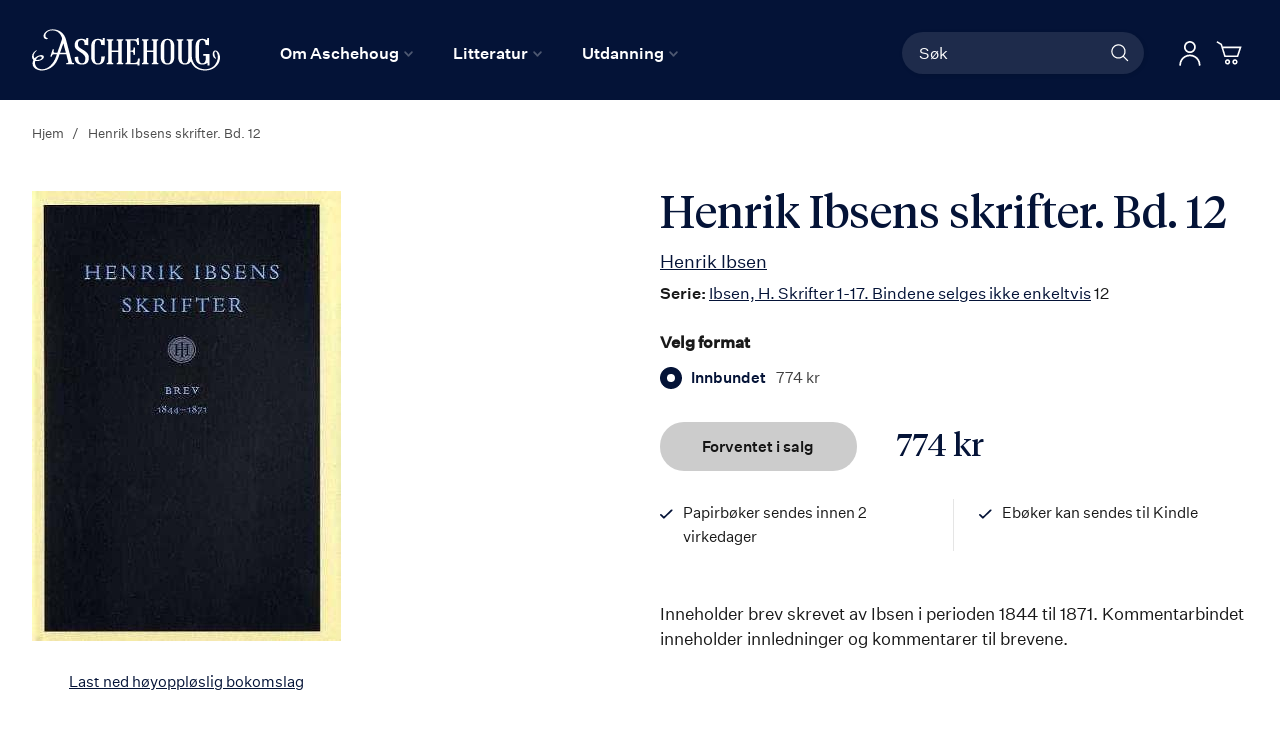

--- FILE ---
content_type: text/html; charset=UTF-8
request_url: https://aschehoug.no/henrik-ibsens-skrifter-bd-12-1
body_size: 32612
content:
<!doctype html>
<html lang="nb">
    <head prefix="og: http://ogp.me/ns# fb: http://ogp.me/ns/fb# product: http://ogp.me/ns/product#">
        <script>
    var BASE_URL = 'https\u003A\u002F\u002Faschehoug.no\u002F';
    var require = {
        'baseUrl': 'https\u003A\u002F\u002Faschehoug.no\u002Fstatic\u002Fversion1769755950\u002Ffrontend\u002FConvert\u002Fugla\u002Fnb_NO'
    };</script>        <meta charset="utf-8"/>
<meta name="title" content="Henrik Ibsens skrifter. Bd. 12"/>
<meta name="description" content="Inneholder brev skrevet av Ibsen i perioden 1844 til 1871. Kommentarbindet inneholder innledninger og kommentarer til brevene."/>
<meta name="keywords" content="Aschehoug Forlag"/>
<meta name="robots" content="INDEX,FOLLOW"/>
<meta name="viewport" content="width=device-width, initial-scale=1"/>
<meta name="format-detection" content="telephone=no"/>
<title>Henrik Ibsens skrifter. Bd. 12</title>
<link  rel="stylesheet" type="text/css"  media="all" href="https://aschehoug.no/static/version1769755950/frontend/Convert/ugla/nb_NO/css/styles.css" />
<link  rel="stylesheet" type="text/css"  media="all" href="https://aschehoug.no/static/version1769755950/frontend/Convert/ugla/nb_NO/Amasty_ShopbyBase/css/swiper.min.css" />
<link  rel="stylesheet" type="text/css"  media="all" href="https://aschehoug.no/static/version1769755950/frontend/Convert/ugla/nb_NO/Clerk_Clerk/css/powerstep.css" />
<link  rel="stylesheet" type="text/css"  media="all" href="https://aschehoug.no/static/version1769755950/frontend/Convert/ugla/nb_NO/Convert_PimcoreBlocks/lib/aos/aos.css" />
<link  rel="stylesheet" type="text/css"  media="all" href="https://aschehoug.no/static/version1769755950/frontend/Convert/ugla/nb_NO/Amasty_BannersLite/css/style.css" />
<link  rel="stylesheet" type="text/css"  media="all" href="https://aschehoug.no/static/version1769755950/frontend/Convert/ugla/nb_NO/Algolia_AlgoliaSearch/internals/algolia-reset.css" />
<link  rel="stylesheet" type="text/css"  media="all" href="https://aschehoug.no/static/version1769755950/frontend/Convert/ugla/nb_NO/Algolia_AlgoliaSearch/internals/instantsearch.v3.css" />
<link  rel="stylesheet" type="text/css"  media="all" href="https://aschehoug.no/static/version1769755950/frontend/Convert/ugla/nb_NO/RedChamps_ModalBox/css/modal.css" />
<link  rel="stylesheet" type="text/css"  media="all" href="https://aschehoug.no/static/version1769755950/frontend/Convert/ugla/nb_NO/RedChamps_ShareCart/css/styles.css" />
<link  rel="stylesheet" type="text/css"  media="all" href="https://aschehoug.no/static/version1769755950/frontend/Convert/ugla/nb_NO/Amasty_ShopbyBase/css/source/mkcss/amshopby-base.css" />
<link  rel="stylesheet" type="text/css"  media="all" href="https://aschehoug.no/static/version1769755950/frontend/Convert/ugla/nb_NO/Amasty_Shopby/css/source/mkcss/amshopby.css" />
<link  rel="stylesheet" type="text/css"  media="all" href="https://aschehoug.no/static/version1769755950/frontend/Convert/ugla/nb_NO/Amasty_ShopbyBrand/css/source/mkcss/ambrands.css" />
<link  rel="stylesheet" type="text/css"  media="all" href="https://aschehoug.no/static/version1769755950/frontend/Convert/ugla/nb_NO/Amasty_GdprCookie/css/source/mkcss/amgdprcookie.min.css" />
<link  rel="stylesheet" type="text/css"  rel="stylesheet" type="text/css" href="https://widget.postenlabs.no/assets/PostenWidget.css" />
<script  type="text/javascript"  src="https://aschehoug.no/static/version1769755950/frontend/Convert/ugla/nb_NO/requirejs/require.js"></script>
<script  type="text/javascript"  src="https://aschehoug.no/static/version1769755950/frontend/Convert/ugla/nb_NO/mage/requirejs/mixins.js"></script>
<script  type="text/javascript"  src="https://aschehoug.no/static/version1769755950/frontend/Convert/ugla/nb_NO/requirejs-config.js"></script>
<script  type="text/javascript"  src="https://aschehoug.no/static/version1769755950/frontend/Convert/ugla/nb_NO/js/modernizr-custom.js"></script>
<script  type="text/javascript"  src="https://aschehoug.no/static/version1769755950/frontend/Convert/ugla/nb_NO/Algolia_AlgoliaSearch/internals/common.js"></script>
<script  type="text/javascript"  src="https://aschehoug.no/static/version1769755950/frontend/Convert/ugla/nb_NO/Algolia_AlgoliaSearch/autocomplete.js"></script>
<script  type="text/javascript"  src="https://aschehoug.no/static/version1769755950/frontend/Convert/ugla/nb_NO/Algolia_AlgoliaSearch/insights.js"></script>
<script  type="text/javascript"  src="https://aschehoug.no/static/version1769755950/frontend/Convert/ugla/nb_NO/Convert_AlgoliaSearchAmastyLabels/internals/common.js"></script>
<script  type="text/javascript"  src="https://aschehoug.no/static/version1769755950/frontend/Convert/ugla/nb_NO/Convert_AlgoliaSearchSwatches/internals/common.js"></script>
<script  type="text/javascript"  src="https://aschehoug.no/static/version1769755950/frontend/Convert/ugla/nb_NO/Convert_AlgoliaSearchFormatPrice/internals/common.js"></script>
<script  type="text/javascript"  src="https://aschehoug.no/static/version1769755950/frontend/Convert/ugla/nb_NO/Convert_AuthorAlgolia/internals/common.js"></script>
<script  type="text/javascript"  src="https://aschehoug.no/static/version1769755950/frontend/Convert/ugla/nb_NO/Convert_AlgoliaSearchBrand/internals/common.js"></script>
<script  type="text/javascript"  src="https://aschehoug.no/static/version1769755950/frontend/Convert/ugla/nb_NO/Convert_AlgoliaSearchProducts/internals/common.js"></script>
<script  type="text/javascript"  src="https://aschehoug.no/static/version1769755950/frontend/Convert/ugla/nb_NO/Algolia_AlgoliaSearch/js/internals/common.js"></script>
<script  type="text/javascript"  src="https://aschehoug.no/static/version1769755950/frontend/Convert/ugla/nb_NO/RedChamps_ShareCart/js/cart-share.js"></script>
<link  rel="stylesheet" href="//vjs.zencdn.net/7.1.0/video-js.css" />
<link  rel="icon" type="image/x-icon" href="https://aschehoug.no/media/favicon/stores/2/Ugla_svart_rgb_2021_1.png" />
<link  rel="shortcut icon" type="image/x-icon" href="https://aschehoug.no/media/favicon/stores/2/Ugla_svart_rgb_2021_1.png" />
<link  rel="canonical" href="https://aschehoug.no/henrik-ibsens-skrifter-bd-12-1" />
<script type="text/javascript">
!function(){var e=window.rudderanalytics=window.rudderanalytics||[];e.methods=["load","page","track","identify","alias","group","ready","reset","getAnonymousId","setAnonymousId","getUserId","getUserTraits","getGroupId","getGroupTraits","startSession","endSession"],e.factory=function(t){return function(){e.push([t].concat(Array.prototype.slice.call(arguments)))}};for(var t=0;t<e.methods.length;t++){var r=e.methods[t];e[r]=e.factory(r)}e.loadJS=function(e,t){var r=document.createElement("script");r.type="text/javascript",r.async=!0,r.src="https://cdn.rudderlabs.com/v1.1/rudder-analytics.min.js";var a=document.getElementsByTagName("script")[0];a.parentNode.insertBefore(r,a)},e.loadJS(),
e.load("2Rp8OFVrrWquFa3juksMOypvFcs","https://aschehougokk.dataplane.rudderstack.com"),
e.page()}();
</script>





<meta name= "facebook-domain-verification" content="ub7nlf9xi84z7e3a2qy3kxygiqbsaj">
<meta name="google-site-verification" content="MV_RiLFnsJCTzpwkYKWGdXQwLYp0qaX30W9Mvfnq8f8" />            <script type="text/x-magento-init">
        {
            "*": {
                "Magento_PageCache/js/form-key-provider": {}
            }
        }
    </script>
            <!-- GOOGLE TAG MANAGER -->
            <script type="text/x-magento-init">
            {
                "*": {
                    "Magento_GoogleTagManager/js/google-tag-manager": {
                        "isCookieRestrictionModeEnabled": 0,
                        "currentWebsite": 1,
                        "cookieName": "user_allowed_save_cookie",
                        "gtmAccountId": "GTM\u002DPTJRF59",
                        "storeCurrencyCode": "NOK",
                        "ordersData": []                    }
                }
            }
            </script>
            <!-- END GOOGLE TAG MANAGER -->
            <script>
    window.clerkConfig = {"action":"https:\/\/aschehoug.no\/checkout\/cart\/add\/","formKey":"GKU9KvHoOUEqjRN1"};
    ['afterCall','beforeRender','afterRender','onError'].forEach(function(callbackName){
        if (typeof window['clerk.' + callbackName] !== "function") {
            window['clerk.' + callbackName] = function (data) {}
        }
    });
</script>
<script>
    window.convertCustomMenu = {"isMenuOpenOnClick":true};
</script><script>
    define('VimeoPlayer', ['vimeoAPI'], function (VimeoPlayer) {
    	if (window.Vimeo === undefined) {
    		window.Vimeo = {
    			Player: VimeoPlayer
    		}
    	}
    });
</script>
<!--
/*
 * @author Convert Team
 * @copyright Copyright (c) Convert (https://www.convert.no/)
 */
-->

<script>
    requirejs([
            'https://cdn-cookieyes.com/client_data/48987c2d8eaebab1fed2a6d5/script.js',
        ], function (vimeoCDN) {
            console.log("connected -> { https://cdn-cookieyes.com/client_data/48987c2d8eaebab1fed2a6d5/script.js }")
        });
</script>
<script type="text&#x2F;javascript" src="https&#x3A;&#x2F;&#x2F;chimpstatic.com&#x2F;mcjs-connected&#x2F;js&#x2F;users&#x2F;6bfb1e5d5409f016134282b16&#x2F;0beef6b29f91e70812956301b.js" defer="defer">
</script><link rel="stylesheet" type="text/css" media="all" href="https://maxcdn.bootstrapcdn.com/font-awesome/latest/css/font-awesome.min.css"/>
<meta property="og:type" content="product" />
<meta property="og:title"
      content="Henrik&#x20;Ibsens&#x20;skrifter.&#x20;Bd.&#x20;12" />
<meta property="og:image"
      content="https://aschehoug.no/media/catalog/product/cache/cd72e2ced36c454f110a3b02bab3239b/9/7/9788203189456_os_d02855fb9bddcd4a1e8f791103a8add9.jpg" />
<meta property="og:description"
      content="2&#x20;bind.&#x20;Innhold&#x3A;&#x20;Brev&#x20;&#x28;1844-71&#x29;.&#x20;Kommentarbind" />
<meta property="og:url" content="https://aschehoug.no/henrik-ibsens-skrifter-bd-12-1" />
    <meta property="product:price:amount" content="774"/>
    <meta property="product:price:currency"
      content="NOK"/>
<script src="https://cdnjs.cloudflare.com/polyfill/v3/polyfill.min.js?features=default%2CArray.prototype.includes%2CPromise" crossorigin="anonymous"></script>
<script>
    
	window.algoliaConfig = {"instant":{"enabled":true,"selector":".page-container","isAddToCartEnabled":true,"addToCartParams":{"action":"https:\/\/aschehoug.no\/checkout\/cart\/add\/uenc\/aHR0cHM6Ly9hc2NoZWhvdWcubm8vaGVucmlrLWlic2Vucy1za3JpZnRlci1iZC0xMi0x\/","formKey":"GKU9KvHoOUEqjRN1"},"infiniteScrollEnabled":false,"urlTrackedParameters":["query","attribute:*","index","page"],"isShowProductOptions":true,"swatchesData":{"language_code":{"attribute_id":"203","attribute_code":"language_code","attribute_label":"Spr\u00e5k","view_type":"visual","options":{"Bokm\u00e5l":{"swatch_id":"1","option_id":"13","store_id":"0","type":"3","value":null,"isTextSwatch":false,"isColorSwatch":false,"isImageSwatch":false},"Nynorsk":{"swatch_id":"2","option_id":"14","store_id":"0","type":"3","value":null,"isTextSwatch":false,"isColorSwatch":false,"isImageSwatch":false},"Engelsk":{"swatch_id":"3","option_id":"15","store_id":"0","type":"3","value":null,"isTextSwatch":false,"isColorSwatch":false,"isImageSwatch":false}}}},"sections":[{"name":"products","title":"B\u00f8ker","visibleHitsCount":"48","index_name":"asche_aschehoug_store_view_products"},{"name":"pages","title":"Artikler","visibleHitsCount":"48","index_name":"asche_aschehoug_store_view_pages"},{"name":"authors","title":"Forfattere","visibleHitsCount":"48","index_name":"asche_aschehoug_store_view_authors"}],"hasSections":true,"productSectionTitle":"B\u00f8ker","sectionsNoProducts":[{"name":"pages","title":"Artikler","visibleHitsCount":"48","index_name":"asche_aschehoug_store_view_pages"},{"name":"authors","title":"Forfattere","visibleHitsCount":"48","index_name":"asche_aschehoug_store_view_authors"}],"sectionsDisplayMode":"tabs","sectionsIsTabs":true},"autocomplete":{"enabled":false,"selector":".algolia-search-input","sections":[{"name":"pages","label":"Pages","hitsPerPage":"2"}],"nbOfProductsSuggestions":6,"nbOfCategoriesSuggestions":2,"nbOfQueriesSuggestions":0,"isDebugEnabled":false},"landingPage":{"query":"","configuration":"[]"},"extensionVersion":"3.2.0","applicationId":"6OU8SG3HKU","indexName":"asche_aschehoug_store_view","apiKey":"[base64]","attributeFilter":[],"facets":[{"attribute":"price","type":"slider","label":"Pris","searchable":"2","create_rule":"2"},{"attribute":"categories","type":"conjunctive","label":"Kategorier","searchable":"1","create_rule":"2"},{"attribute":"language_code","type":"conjunctive","label":"Spr\u00e5k","searchable":"1","create_rule":"2","swatches":{"attribute_id":"203","attribute_code":"language_code","attribute_label":"Spr\u00e5k","view_type":"images-labels","options":{"Bokm\u00e5l":{"swatch_id":"1","option_id":"13","store_id":"0","type":"3","value":null,"isTextSwatch":false,"isColorSwatch":false,"isImageSwatch":false},"Nynorsk":{"swatch_id":"2","option_id":"14","store_id":"0","type":"3","value":null,"isTextSwatch":false,"isColorSwatch":false,"isImageSwatch":false},"Engelsk":{"swatch_id":"3","option_id":"15","store_id":"0","type":"3","value":null,"isTextSwatch":false,"isColorSwatch":false,"isImageSwatch":false}}}},{"attribute":"authors_name","type":"disjunctive","label":"Forfatter","searchable":"1","create_rule":"2"},{"attribute":"subtitle","type":"conjunctive","label":"Subtitle","searchable":"1","create_rule":"2"}],"areCategoriesInFacets":true,"hitsPerPage":12,"sortingIndices":[{"attribute":"coming_for_sale","sort":"desc","sortLabel":"Nyeste f\u00f8rst","name":"asche_aschehoug_store_view_products_coming_for_sale_desc","label":"Nyeste f\u00f8rst","ranking":["desc(coming_for_sale)","typo","geo","words","filters","proximity","attribute","exact","custom"]}],"isSearchPage":false,"isCategoryPage":false,"isLandingPage":false,"removeBranding":false,"productId":null,"priceKey":".NOK.group_0","currencyCode":"NOK","currencySymbol":"kr","priceFormat":{"pattern":"%s\u00a0kr","precision":0,"requiredPrecision":0,"decimalSymbol":",","groupSymbol":"\u00a0","groupLength":3,"integerRequired":false},"maxValuesPerFacet":10,"autofocus":false,"request":{"query":"","refinementKey":"","refinementValue":"","categoryId":"","landingPageId":"","path":"","level":""},"showCatsNotIncludedInNavigation":true,"showSuggestionsOnNoResultsPage":true,"baseUrl":"https:\/\/aschehoug.no","popularQueries":["test","test\"\n                }\n            }\n        }\n    <\/script>\n<\/div>"],"useAdaptiveImage":false,"urls":{"logo":"https:\/\/aschehoug.no\/static\/version1769755950\/frontend\/Convert\/ugla\/nb_NO\/Algolia_AlgoliaSearch\/images\/search-by-algolia.svg"},"ccAnalytics":{"enabled":false,"ISSelector":".ais-hits--item a.result, .ais-infinite-hits--item a.result","conversionAnalyticsMode":null,"addToCartSelector":".action.primary.tocart","orderedProductIds":[]},"isPersonalizationEnabled":false,"personalization":{"enabled":false,"viewedEvents":{"viewProduct":{"eventName":"Viewed Product","enabled":false,"method":"viewedObjectIDs"}},"clickedEvents":{"productClicked":{"eventName":"Product Clicked","enabled":false,"selector":".ais-Hits-item a.result, .ais-InfiniteHits-item a.result","method":"clickedObjectIDs"},"productRecommended":{"eventName":"Recommended Product Clicked","enabled":false,"selector":".products-upsell .product-item","method":"clickedObjectIDs"}},"filterClicked":{"eventName":"Filter Clicked","enabled":false,"method":"clickedFilters"}},"analytics":{"enabled":true,"delay":"3000","triggerOnUiInteraction":"1","pushInitialSearch":"0"},"now":1769731200,"queue":{"isEnabled":true,"nbOfJobsToRun":25,"retryLimit":3,"nbOfElementsPerIndexingJob":300},"isPreventBackendRenderingEnabled":false,"areOutOfStockOptionsDisplayed":false,"translations":{"to":"til","or":"eller","go":"Go","popularQueries":"You can try one of the popular search queries","seeAll":"See all products","allDepartments":"All departments","seeIn":"See products in","orIn":"or in","noProducts":"Vi fant ingen treff i s\u00f8ket","noResults":"Ingen resultater","refine":"Filtrer","selectedFilters":"Valgte filtre","clearAll":"Fjern alle filtere","previousPage":"Forrige","nextPage":"Neste","searchFor":"Search for products","relevance":"Velg sortering","categories":"Kategorier","products":"Produkter","searchBy":"Search by","searchForFacetValuesPlaceholder":"S\u00f8k","showMore":"Vis flere","priceFormat":{"From":"Fra"},"sections":{"extraTitle":{"pages":"S\u00f8keresultater i innhold","products":"S\u00f8keresultater i produkter"},"showMoreSection":{"pages":"Vis alle resultater i innhold","showLess":"Vis mindre"}}},"author":{"abbr":{"translator":"ov.","editor":"red.","chief_editor":"red.","illustrator":"ill.","reader":"reader","photographer":"photographer"}},"convert_verk":{"enabled":false},"autofocusSelector":"form:not(#search_mini_form) input[type!=hidden]:first","autofocusNotSelector":"footer input","brand":{"enabled":false}};
</script>
<script>
    requirejs([
        'underscore',
        'algolia.swatchRenderer'
    ],function(
        _,
        swatchRenderer
    ) {
        algolia.registerHook("beforeWidgetInitialization", function(allWidgetConfiguration, algoliaBundle) {
            if (allWidgetConfiguration.refinementList) {
                var facetSettings = window.algoliaConfig.facets;
                algoliaBundle.$.each(allWidgetConfiguration.refinementList, function(key, config) {
                    var filterConfig = _.find(facetSettings, {
                        'attribute': config.attribute
                    });

                    if (filterConfig && filterConfig.swatches !== undefined) {
                        allWidgetConfiguration.refinementList[key] = swatchRenderer(config, filterConfig);
                    }
                });
            }

            return allWidgetConfiguration;
        });
    });
</script><script>
    requirejs([
        'jquery',
        'algoliaBundle',
    ], function($, algoliaBundle) {
        algolia.registerHook("beforeWidgetInitialization", function(allWidgetConfiguration) {
            if (algoliaConfig.autofocus) {
                var instant_selector = !algoliaConfig.autocomplete.enabled ? algoliaConfig.autocomplete.selector : "#instant-search-bar";
                var input = $(instant_selector)[0];
                setTimeout(function() {
                    $(input).focus();
                }, 100);
            }
            return allWidgetConfiguration;
        });
    });
</script><!--
/*
 * @author Convert Team
 * @copyright Copyright (c) Convert (https://www.convert.no/)
 */
-->
<script>
    requirejs([
        'algoliaBundle',
        'algoliaSectionWidget',
        'algoliaSectionTabsWidget',
        'algoliaSectionPagination',
        'mage/translate'
    ], function (algoliaBundle, sectionWiget, sectionTabsWidget, pagination, $t) {
        var oldWidgetInitialization,
            translations = window.algoliaConfig.translations.sections,
            $ = algoliaBundle.$;

        if (typeof algoliaHookBeforeWidgetInitialization === 'function') {
            oldWidgetInitialization = algoliaHookBeforeWidgetInitialization;
        }

        algoliaHookBeforeWidgetInitialization = function (allWidgetConfiguration) {
            if (typeof oldWidgetInitialization == 'function') {
                allWidgetConfiguration = oldWidgetInitialization(allWidgetConfiguration);
            }

            //Sections
            if (window.algoliaConfig.instant.hasSections) {
                var sectionConfig = {};

                $.each(window.algoliaConfig.instant.sections, function (key, section) {
                    var $emptyTemplateContainer = $('#instant-' + section.name + '-empty-template');
                    sectionConfig[section.name] = {
                        config: section,
                        container: '#instant-search-' + section.name + '-container',
                        headerContainer: '#section-' + section.name + '-header',
                        indexName: section.index_name,
                        templates: {
                            header: $('#instant-section-header-template').html(),
                            item: $('#instant-' + section.name + '-hit-template').html(),
                            empty: $emptyTemplateContainer.length ? $emptyTemplateContainer.html() : undefined,
                            showMore: {
                                active: '<span class="text">' + translations.showMoreSection[section.name] + '</span> <span class="count">({{moreCnt}})</span>',
                                inactive: '<span class="text">' + translations.showMoreSection.showLess + '</span>'
                            }
                        },
                        // TODO: extract cms-page specific rendering to mixin
                        showMore: section.visibleHitsCount
                    };

                    var sectionSearch = algoliaBundle.instantsearch({
                        indexName: section.index_name,
                        searchClient: algoliaBundle.algoliasearch(window.algoliaConfig.applicationId, window.algoliaConfig.apiKey),
                    });

                    sectionSearch.addWidgets([algoliaBundle.instantsearch.widgets.configure({
                        hitsPerPage: section.visibleHitsCount,
                    })]);

                    sectionSearch.addWidgets([algoliaBundle.instantsearch.widgets.hits({
                        container: '#instant-search-' + section.name + '-container',
                    })]);

                    if (algoliaPaginationConfig.enablePagination && algoliaPaginationConfig.enablePagination.indexOf(section.name) !== -1) {
                        var paginationConf = algoliaBundle.$.extend({}, allWidgetConfiguration.pagination, {
                            container: '#instant-search-' + section.name + '-pagination-container',
                            transformData: pagination.transformData,
                            padding: Math.floor(algoliaPaginationConfig.frame / 2),
                            pageSize: section.visibleHitsCount,
                            labels: {
                                previous: $t('Previous'),
                                next: $t('Next')
                            }
                        });
                        var customPagination = algoliaBundle.instantsearch.connectors.connectPagination(pagination.paginationRenderFn);
                        sectionSearch.addWidgets([customPagination(paginationConf)]);
                    }

                    sectionConfig[section.name].search = sectionSearch;
                    if (allWidgetConfiguration.index === undefined) {
                        allWidgetConfiguration.index = [];
                    }
                });

                if (window.algoliaConfig.instant.sectionsIsTabs) {
                    allWidgetConfiguration.custom.push(
                        sectionTabsWidget({
                            sections: window.algoliaConfig.instant.sections,
                            sectionConfig: sectionConfig,
                            stats: {
                                container: '#algolia-products-stats',
                                templates: {
                                    body: $('#instant-section-stats-template').html()
                                }
                            }
                        })
                    );
                    if (algoliaPaginationConfig.enablePagination && algoliaPaginationConfig.enablePagination.indexOf('products') === -1) {
                        delete allWidgetConfiguration.pagination;
                    }
                } else {
                    // stacked sections
                    $.each(window.algoliaConfig.instant.sectionsNoProducts, function (key, section) {
                        allWidgetConfiguration.custom.push(
                            sectionWiget(sectionConfig[section.name])
                        );
                    });
                }
            }

            return allWidgetConfiguration;
        }
    });
</script>
<script type="text/x-magento-init">
{
    "*": {
        "Convert_CollectionAlgolia/js/configuration": {}
    }
}
</script>
<script>
    requirejs([
        'jquery',
        'mage/utils/wrapper',
        'algoliaBundle',
        'jquery.tinyEqualizer'
    ], function($, wrapper, algoliaBundle) {
        var isNewAPI = (typeof algolia !== 'undefined' &&
                        typeof algolia.registerHook === 'function'),
            beforeWidgetInitialization,
            beforeInstantsearchInit,
            afterInstantsearchInit;

        function handleInputCrossAutocomplete(input) {
            if (input.val().length > 0) {
                input.closest('#algolia-searchbox').find('.clear-query-autocomplete').show();
                input.closest('#algolia-searchbox').find('.magnifying-glass').hide();
            }
            else {
                input.closest('#algolia-searchbox').find('.clear-query-autocomplete').hide();
                input.closest('#algolia-searchbox').find('.magnifying-glass').show();
            }
        }

        beforeWidgetInitialization = function(allWidgetConfiguration) {
            if (!algoliaConfig.autocomplete.enabled && $.isPlainObject(allWidgetConfiguration.searchBox)) {
                allWidgetConfiguration.searchBox = $.extend(
                    allWidgetConfiguration.searchBox, {
                        reset: false,
                        magnifier: false
                    }
                );
            }

            if ($.isArray(allWidgetConfiguration.rangeSlider)) {
                $.each(allWidgetConfiguration.rangeSlider, function (i, rangeSlider) {
                    if ($.isPlainObject(rangeSlider) && !$.isPlainObject(rangeSlider.pips)) {
                        allWidgetConfiguration.rangeSlider[i].pips = true;
                    }
                });
            }

            return allWidgetConfiguration;
        };

        beforeInstantsearchInit = function(instantsearchOptions) {
            var lastQuery = '';
            if (typeof instantsearchOptions.searchFunction === 'function') {
                instantsearchOptions.searchFunction = wrapper.wrap(instantsearchOptions.searchFunction, function (originalAction, helper) {
                    $(document).trigger("algolia.search", helper);
                    originalAction(helper);
                    if (helper.state.query !== '') {
                        lastQuery = helper.state.query;
                        if (window.SgyIAS !== undefined) {
                           window.SgyIAS.inited = false;
                           window.SgyIAS.destroy ? window.SgyIAS.destroy() : window.ias.destroy();
                        }
                    }
                    if (helper.state.query === '' && !algoliaConfig.isSearchPage) {
                        setTimeout(function () {
                            $.tinyEqualizer.reflow();
                            if (lastQuery !== '' && window.SgyIAS !== undefined && !window.SgyIAS.inited) {
                                window.SgyIAS.inited = true;
                                window.SgyIAS.init();
                            }
                        }, 500);
                    }
                });
            }
            return instantsearchOptions;
        };

        afterInstantsearchStart = function(search) {
            search.on('render', function () {
                setTimeout(function(){
                    $.tinyEqualizer.reflow();
                }, 500);

                if (algoliaConfig.autofocus === false && search.helper.state.query.length === 0 &&  $('input:focus').length === 0) {
                    setTimeout(function() {
                        $('input[autofocus]').focus();
                    }, 100);
                }
            });

            if (!algoliaConfig.autocomplete.enabled) {
                $(document).on('input', algoliaConfig.autocomplete.selector, function () {
                    handleInputCrossAutocomplete($(this));
                });

                if (search.helper.state.query.length !== 0) {
                    handleInputCrossAutocomplete($(algoliaConfig.autocomplete.selector))
                }
            }

            return search;
        };

        if (isNewAPI) {
            algolia.registerHook("beforeWidgetInitialization", beforeWidgetInitialization);

            algolia.registerHook("beforeInstantsearchInit", beforeInstantsearchInit);
            algolia.registerHook("afterInstantsearchStart", afterInstantsearchStart);
        } else {
            var oldWidgetInitialization,
                oldAlgoliaHookBeforeInstantsearchInit,
                oldAlgoliaHookAfterInstantsearchStart;

            if (typeof algoliaHookBeforeInstantsearchInit === 'function') {
                oldAlgoliaHookBeforeInstantsearchInit = algoliaHookBeforeInstantsearchInit;
            }

            if (typeof algoliaHookAfterInstantsearchStart === 'function') {
                oldAlgoliaHookAfterInstantsearchStart = algoliaHookAfterInstantsearchStart;
            }

            if (typeof algoliaHookBeforeWidgetInitialization === 'function') {
                oldWidgetInitialization = algoliaHookBeforeWidgetInitialization;
            }

            algoliaHookBeforeWidgetInitialization = function(allWidgetConfiguration) {
                if (typeof oldWidgetInitialization === 'function') {
                    allWidgetConfiguration = oldWidgetInitialization(allWidgetConfiguration);
                }

                return beforeWidgetInitialization(allWidgetConfiguration);
            };

            algoliaHookBeforeInstantsearchInit = function(instantsearchOptions) {
                if (typeof oldAlgoliaHookBeforeInstantsearchInit === 'function') {
                    instantsearchOptions = oldAlgoliaHookAfterInstantsearchStart(instantsearchOptions);
                }
                if (typeof beforeInstantsearchInit === 'function') {
                    instantsearchOptions = beforeInstantsearchInit(instantsearchOptions);
                }
                return instantsearchOptions;
            };

            algoliaHookAfterInstantsearchStart = function(search) {
                if (typeof oldAlgoliaHookAfterInstantsearchStart === 'function') {
                    search = oldAlgoliaHookAfterInstantsearchStart(search);
                }

                return afterInstantsearchStart(search);
            };
        }
    });
</script>
<script type="text/x-magento-init">
{
    "*": {
        "Algolia_AlgoliaSearch/instantsearch": {}
    }
}
</script>    </head>
    <body data-container="body"
          data-mage-init='{"loaderAjax": {}, "loader": { "icon": "https://aschehoug.no/static/version1769755950/frontend/Convert/ugla/nb_NO/images/loader-2.gif"}}'
        id="html-body" itemtype="http://schema.org/Product" itemscope="itemscope" class="is-not-sticky is-simple-product catalog-product-view product-henrik-ibsens-skrifter-bd-12-1 page-layout-1column">
        
<script type="text/x-magento-init">
    {
        "*": {
            "Magento_PageBuilder/js/widget-initializer": {
                "config": {"[data-content-type=\"slider\"][data-appearance=\"default\"]":{"Magento_PageBuilder\/js\/content-type\/slider\/appearance\/default\/widget":false},"[data-content-type=\"map\"]":{"Magento_PageBuilder\/js\/content-type\/map\/appearance\/default\/widget":false},"[data-content-type=\"row\"]":{"Magento_PageBuilder\/js\/content-type\/row\/appearance\/default\/widget":false},"[data-content-type=\"tabs\"]":{"Magento_PageBuilder\/js\/content-type\/tabs\/appearance\/default\/widget":false},"[data-content-type=\"slide\"]":{"Magento_PageBuilder\/js\/content-type\/slide\/appearance\/default\/widget":{"buttonSelector":".pagebuilder-slide-button","showOverlay":"hover","dataRole":"slide"}},"[data-content-type=\"banner\"]":{"Magento_PageBuilder\/js\/content-type\/banner\/appearance\/default\/widget":{"buttonSelector":".pagebuilder-banner-button","showOverlay":"hover","dataRole":"banner"}},"[data-content-type=\"buttons\"]":{"Magento_PageBuilder\/js\/content-type\/buttons\/appearance\/inline\/widget":false},"[data-content-type=\"products\"][data-appearance=\"carousel\"]":{"Magento_PageBuilder\/js\/content-type\/products\/appearance\/carousel\/widget":false}},
                "breakpoints": {"desktop":{"label":"Desktop","stage":true,"default":true,"class":"desktop-switcher","icon":"Magento_PageBuilder::css\/images\/switcher\/switcher-desktop.svg","conditions":{"min-width":"1024px"},"options":{"products":{"default":{"slidesToShow":"5"}}}},"tablet":{"conditions":{"max-width":"1024px","min-width":"768px"},"options":{"products":{"default":{"slidesToShow":"4"},"continuous":{"slidesToShow":"3"}}}},"mobile":{"label":"Mobile","stage":true,"class":"mobile-switcher","icon":"Magento_PageBuilder::css\/images\/switcher\/switcher-mobile.svg","media":"only screen and (max-width: 768px)","conditions":{"max-width":"768px","min-width":"640px"},"options":{"products":{"default":{"slidesToShow":"3"}}}},"mobile-small":{"conditions":{"max-width":"640px"},"options":{"products":{"default":{"slidesToShow":"2"},"continuous":{"slidesToShow":"1"}}}}}            }
        }
    }
</script>

<div class="cookie-status-message" id="cookie-status">
    The store will not work correctly in the case when cookies are disabled.</div>
<script type="text/x-magento-init">
    {
        "*": {
            "cookieStatus": {}
        }
    }
</script>

<script type="text/x-magento-init">
    {
        "*": {
            "mage/cookies": {
                "expires": null,
                "path": "\u002F",
                "domain": "",
                "secure": false,
                "lifetime": "3600"
            }
        }
    }
</script>
    <noscript>
        <div class="message global noscript">
            <div class="content">
                <p>
                    <strong>JavaScript seems to be disabled in your browser.</strong>
                    <span>
                        For the best experience on our site, be sure to turn on Javascript in your browser.                    </span>
                </p>
            </div>
        </div>
    </noscript>
<script>    require.config({
        map: {
            '*': {
                wysiwygAdapter: 'mage/adminhtml/wysiwyg/tiny_mce/tinymce4Adapter'
            }
        }
    });</script><!-- ko scope: 'company' -->
<div class="message company-warning _hidden" data-bind="css: { _hidden: !isCompanyBlocked() }">
<span>
<!-- ko i18n: 'Your company account is blocked and you cannot place orders. If you have questions, please contact your company administrator.' --><!-- /ko -->
</span>
</div>
<!-- /ko -->
<script type="text/x-magento-init">
    {
        "*": {
            "Magento_Ui/js/core/app": {
                "components": {
                    "company": {
                        "component": "Magento_Company/js/view/company",
                        "logoutUrl": "https://aschehoug.no/customer/account/logout/"
                    }
                }
            }
        }
    }
</script>

<script>
    window.cookiesConfig = window.cookiesConfig || {};
    window.cookiesConfig.secure = true;
</script>    <!-- GOOGLE TAG MANAGER -->
    <noscript>
        <iframe src="https://www.googletagmanager.com/ns.html?id=GTM-PTJRF59"
                height="0" width="0" style="display:none;visibility:hidden"></iframe>
    </noscript>
    <!-- END GOOGLE TAG MANAGER -->

<script type="text/x-magento-init">
    {
        "*": {
            "Magento_GoogleTagManager/js/google-tag-manager-cart": {
                "blockNames": ["category.products.list","product.info.upsell","catalog.product.related","checkout.cart.crosssell","search_result_list"],
                "cookieAddToCart": "add_to_cart",
                "cookieRemoveFromCart": "remove_from_cart"
            }
        }
    }
</script>
<script>
    require.config({
        paths: {
            googleMaps: 'https\u003A\u002F\u002Fmaps.googleapis.com\u002Fmaps\u002Fapi\u002Fjs\u003Fv\u003D3\u0026key\u003D'
        },
        config: {
            'Magento_PageBuilder/js/utils/map': {
                style: ''
            },
            'Magento_PageBuilder/js/content-type/map/preview': {
                apiKey: '',
                apiKeyErrorMessage: 'You\u0020must\u0020provide\u0020a\u0020valid\u0020\u003Ca\u0020href\u003D\u0027https\u003A\u002F\u002Faschehoug.no\u002Fadminhtml\u002Fsystem_config\u002Fedit\u002Fsection\u002Fcms\u002F\u0023cms_pagebuilder\u0027\u0020target\u003D\u0027_blank\u0027\u003EGoogle\u0020Maps\u0020API\u0020key\u003C\u002Fa\u003E\u0020to\u0020use\u0020a\u0020map.'
            },
            'Magento_PageBuilder/js/form/element/map': {
                apiKey: '',
                apiKeyErrorMessage: 'You\u0020must\u0020provide\u0020a\u0020valid\u0020\u003Ca\u0020href\u003D\u0027https\u003A\u002F\u002Faschehoug.no\u002Fadminhtml\u002Fsystem_config\u002Fedit\u002Fsection\u002Fcms\u002F\u0023cms_pagebuilder\u0027\u0020target\u003D\u0027_blank\u0027\u003EGoogle\u0020Maps\u0020API\u0020key\u003C\u002Fa\u003E\u0020to\u0020use\u0020a\u0020map.'
            },
        }
    });
</script>

<script>
    require.config({
        shim: {
            'Magento_PageBuilder/js/utils/map': {
                deps: ['googleMaps']
            }
        }
    });
</script>
<div class="widget block block-static-block">
    </div>
<div class="off-canvas-wrapper">
    <div class="off-canvas-wrapper-inner" data-off-canvas-wrapper>

        <div class="off-canvas-content" data-off-canvas-content>
            <!-- Page content -->
            <div class="page-wrapper"><header class="page-header"><div class="header content">
<a href="#maincontent" class="skipLink" tabindex="1">Til hovedinnhold</a>

<div class="sticky-mm hide-for-large" tabindex="-1">
    <nav class="tab-bar">
        <section class="left-side">
            <button class="nav-toggle" data-toggle="off-сanvas-left" title="Toggle Nav"><span>Toggle Nav</span></button>
        </section>

        <section class="middle-side">
            <a class="logo" tabindex="2" href="https://aschehoug.no/" title="Aschehoug logo">
    <img src="https://aschehoug.no/static/version1769755950/frontend/Convert/ugla/nb_NO/images/logo.svg"
         alt="Aschehoug logo"
                      />
</a>
        </section>

        <section class="right-side">
            <div class="link authorization-link loggedout" data-label="eller">
    <a title="Logg inn" href="https://aschehoug.no/customer/account/login/referer/aHR0cHM6Ly9hc2NoZWhvdWcubm8vaGVucmlrLWlic2Vucy1za3JpZnRlci1iZC0xMi0x/">
        Logg inn    </a>
</div>            
<div class="minicart minicart-wrapper">
    <a class="action showcart" href="https://aschehoug.no/checkout/cart/"
       data-bind="scope: 'minicart_content'; " title="Handlekurv">
        <!-- ko wrapperCss: { 'has-item' : !!getCartParam('summary_count') } --><!-- /ko -->
        <span class="text">Handlekurv</span>
        <span class="counter qty empty"
              data-bind="css: { empty: !!getCartParam('summary_count') == false }, blockLoader: isLoading">
            <span class="counter-number"><!-- ko text: getCartParam('summary_count') --><!-- /ko --></span>
        </span>
    </a>
</div>
            <button class="mobile-search-icon" title="Søk"><span>Søk</span></button>
        </section>
    </nav>
</div>

<div class="header-row-custom show-for-large">
    <div class="sticky-header-row">
        <a class="logo" tabindex="2" href="https://aschehoug.no/" title="Aschehoug logo">
    <img src="https://aschehoug.no/static/version1769755950/frontend/Convert/ugla/nb_NO/images/logo.svg"
         alt="Aschehoug logo"
                      />
</a>

        <div class="nav-search-wrapper">
                                    
            <div class="top-nav-wrapper">
                <div class="top-nav-search-sticky-row">
                        <div class="sections nav-sections">
                <div class="section-items nav-sections-items"
             data-mage-init='{"tabs":{"openedState":"active"}}'>
                                            <div class="section-item-title nav-sections-item-title"
                     data-role="collapsible">
                    <a class="nav-sections-item-switch"
                       data-toggle="switch" href="#store.menu">
                        Meny                    </a>
                </div>
                <div class="section-item-content nav-sections-item-content"
                     id="store.menu"
                     data-role="content">
                    
<nav class="navigation" data-action="navigation">
    <ul data-mage-init='{"menu":{"expanded":true, "position":{"my":"left top","at":"left bottom"}}}'>
        <li  class="level0 nav-1 first level-top menu-item-home"><a href="https://aschehoug.no/"  class="level-top"  ><span class="icon-text"><span>Hjem</span></span></a></li><li  class="level0 nav-2 category-item level-top parent"><a href="https://aschehoug.no/omaschehoug"  class="level-top"  ><span class="icon-text"><span>Om Aschehoug</span></span></a><ul class="level0 submenu"><li  class="level1 nav-2-1 first category-all"><a href="https://aschehoug.no/omaschehoug"  ><span class="icon-text"><span>Se alle Om Aschehoug</span></span></a></li><li  class="level1 nav-2-2 category-item"><a href="https://aschehoug.no/om-aschehoug/om-aschehoug-forlag"  ><span class="icon-text"><span>Om Aschehoug</span></span></a></li><li  class="level1 nav-2-3 category-item"><a href="https://historien.aschehoug.no/"  ><span class="icon-text"><span>Vår historie</span></span></a></li><li  class="level1 nav-2-4 category-item"><a href="https://aschehoug.no/om-aschehoug/priser-og-legater"  ><span class="icon-text"><span>Priser og legater</span></span></a></li><li  class="level1 nav-2-5 category-item last"><a href="https://www.mynewsdesk.com/no/aschehoug"  ><span class="icon-text"><span>Presse</span></span></a></li></ul></li><li  class="level0 nav-3 category-item has-active level-top parent"><a href="https://aschehoug.no/litteratur"  class="level-top"  ><span class="icon-text"><span>Litteratur</span></span></a><ul class="level0 submenu"><li  class="level1 nav-3-1 first category-all"><a href="https://aschehoug.no/litteratur"  ><span class="icon-text"><span>Se alle Litteratur</span></span></a></li><li  class="level1 nav-3-2 category-item"><a href="https://aschehoug.no/litteratur/arets-debutanter"  ><span class="icon-text"><span>Årets debutanter</span></span></a></li><li  class="level1 nav-3-3 category-item"><a href="https://aschehoug.no/varens-nye-boker-2026"  ><span class="icon-text"><span>Vårens nye bøker</span></span></a></li><li  class="level1 nav-3-4 category-item"><a href="https://aschehoug.no/skjonnlitteratur"  ><span class="icon-text"><span>Skjønnlitteratur</span></span></a></li><li  class="level1 nav-3-5 category-item"><a href="https://aschehoug.no/krim"  ><span class="icon-text"><span>Krim</span></span></a></li><li  class="level1 nav-3-6 category-item has-active"><a href="https://aschehoug.no/sakprosa"  ><span class="icon-text"><span>Sakprosa</span></span></a></li><li  class="level1 nav-3-7 category-item"><a href="https://aschehoug.no/barneboker?cat=132"  ><span class="icon-text"><span>Barnebøker</span></span></a></li><li  class="level1 nav-3-8 category-item"><a href="https://aschehoug.no/tidsskrifter"  ><span class="icon-text"><span>Tidsskrifter</span></span></a></li><li  class="level1 nav-3-9 category-item is-featured"><a href="https://aschehoug.no/litteratur/bokmagasin"  ><span class="icon-text"><span>Bokmagasin</span></span></a></li><li  class="level1 nav-3-10 category-item is-featured"><a href="https://aschehoug.no/forfattere/vaare-forfattere"  ><span class="icon-text"><span>Forfattere</span></span></a></li><li  class="level1 nav-3-11 category-item last"><a href="https://aschehoug.no//om-aschehoug/send-inn-manus"  ><span class="icon-text"><span>Send inn manus</span></span></a></li></ul></li><li  class="level0 nav-4 category-item last level-top parent"><a href="https://aschehoug.no/undervisning"  class="level-top"  ><span class="icon-text"><span>Utdanning</span></span></a><ul class="level0 submenu"><li  class="level1 nav-4-1 first category-all"><a href="https://aschehoug.no/undervisning"  ><span class="icon-text"><span>Se alle Utdanning</span></span></a></li><li  class="level1 nav-4-2 category-item"><a href="https://skole.aschehoug.no/"  ><span class="icon-text"><span>Aschehoug Skole</span></span></a></li><li  class="level1 nav-4-3 category-item last"><a href="https://www.universitetsforlaget.no/"  ><span class="icon-text"><span>Universitetsforlaget</span></span></a></li></ul></li>            </ul>
    </nav>                </div>
                                            <div class="section-item-title nav-sections-item-title"
                     data-role="collapsible">
                    <a class="nav-sections-item-switch"
                       data-toggle="switch" href="#store.links">
                        Konto                    </a>
                </div>
                <div class="section-item-content nav-sections-item-content"
                     id="store.links"
                     data-role="content">
                    <!-- Account links -->                </div>
                    </div>
    </div>

                    <div class="top-search-grid-wrapper">
                        <div class="top-search-wrapper">
                            <span class="sticky-search">
                                <span class="action search"></span>
                            </span>
                            <div class="block block-search algolia-search-block">
    <div class="block block-title"><strong>Søk</strong></div>
    <div class="block block-content">
        <form id="search_mini_form"
              action="https://aschehoug.no/catalogsearch/result/"
              method="get">
            <div id="algolia-searchbox">
                <label for="search">Search:</label>

                <input id="search"
                       type="text"
                       name="q"
                       class="input-text algolia-search-input"
                       autocomplete="off"
                       spellcheck="false"
                       autocorrect="off"
                       autocapitalize="off"
                       placeholder="Søk"
                       />

                <span class="clear-cross clear-query-autocomplete"></span>
                <button id="algolia-glass"
                        class="magnifying-glass"
                        type="submit"
                        title="S&#xF8;k"
                        width="24"
                        height="24"></button>
            </div>
        </form>
    </div>
</div>
                            <div class="link authorization-link loggedout" data-label="eller">
    <a title="Logg inn" href="https://aschehoug.no/customer/account/login/referer/aHR0cHM6Ly9hc2NoZWhvdWcubm8vaGVucmlrLWlic2Vucy1za3JpZnRlci1iZC0xMi0x/">
        Logg inn    </a>
</div>                            
<div data-block="minicart" class="minicart-wrapper">
    <a class="action showcart" href="https://aschehoug.no/checkout/cart/"
       data-bind="scope: 'minicart_content'" title="Handlekurv">
        <!-- ko wrapperCss: { 'has-item' : !!getCartParam('summary_count') } --><!-- /ko -->
        <span class="text">Handlekurv</span>
        <span class="counter qty empty"
              data-bind="css: { empty: !!getCartParam('summary_count') == false }, blockLoader: isLoading">
            <span class="counter-number"><!-- ko text: getCartParam('summary_count') --><!-- /ko --></span>
            <span class="counter-label">
            <!-- ko if: getCartParam('summary_count') -->
                <!-- ko text: getCartParam('summary_count') --><!-- /ko -->
                <!-- ko i18n: 'items' --><!-- /ko -->
            <!-- /ko -->
            </span>
        </span>
    </a>
        <script>
        window.checkout = {"shoppingCartUrl":"https:\/\/aschehoug.no\/checkout\/cart\/","checkoutUrl":"https:\/\/aschehoug.no\/checkout\/","updateItemQtyUrl":"https:\/\/aschehoug.no\/checkout\/sidebar\/updateItemQty\/","removeItemUrl":"https:\/\/aschehoug.no\/checkout\/sidebar\/removeItem\/","imageTemplate":"Magento_Catalog\/product\/image_with_borders","baseUrl":"https:\/\/aschehoug.no\/","minicartMaxItemsVisible":5,"websiteId":"1","maxItemsToDisplay":10,"storeId":"2","storeGroupId":"1","customerLoginUrl":"https:\/\/aschehoug.no\/customer\/account\/login\/referer\/aHR0cHM6Ly9hc2NoZWhvdWcubm8vaGVucmlrLWlic2Vucy1za3JpZnRlci1iZC0xMi0x\/","isRedirectRequired":false,"autocomplete":"off","captcha":{"user_login":{"isCaseSensitive":false,"imageHeight":50,"imageSrc":"","refreshUrl":"https:\/\/aschehoug.no\/captcha\/refresh\/","isRequired":false,"timestamp":1769810694}}};
    </script>
    <script type="text/x-magento-init">
    {
        "[data-block='minicart']": {
            "Magento_Ui/js/core/app": {"components":{"minicart_content":{"children":{"subtotal.container":{"children":{"subtotal":{"children":{"subtotal.totals":{"config":{"display_cart_subtotal_incl_tax":1,"display_cart_subtotal_excl_tax":0,"template":"Magento_Tax\/checkout\/minicart\/subtotal\/totals"},"component":"Magento_Tax\/js\/view\/checkout\/minicart\/subtotal\/totals","children":{"subtotal.totals.msrp":{"component":"Magento_Msrp\/js\/view\/checkout\/minicart\/subtotal\/totals","config":{"displayArea":"minicart-subtotal-hidden","template":"Magento_Msrp\/checkout\/minicart\/subtotal\/totals"}}}}},"component":"uiComponent","config":{"template":"Magento_Checkout\/minicart\/subtotal"}}},"component":"uiComponent","config":{"displayArea":"subtotalContainer"}},"item.renderer":{"component":"Magento_Checkout\/js\/view\/cart-item-renderer","config":{"displayArea":"defaultRenderer","template":"Magento_Checkout\/minicart\/item\/default"},"children":{"item.image":{"component":"Magento_Catalog\/js\/view\/image","config":{"template":"Magento_Catalog\/product\/image","displayArea":"itemImage"}},"checkout.cart.item.price.sidebar":{"component":"uiComponent","config":{"template":"Magento_Checkout\/minicart\/item\/price","displayArea":"priceSidebar"}}}},"extra_info":{"component":"uiComponent","config":{"displayArea":"extraInfo"}},"promotion":{"component":"uiComponent","config":{"displayArea":"promotion"}}},"config":{"itemRenderer":{"default":"defaultRenderer","simple":"defaultRenderer","virtual":"defaultRenderer"},"template":"Magento_Checkout\/minicart\/content"},"component":"Magento_Checkout\/js\/view\/minicart"}},"types":[]}        },
        "*": {
            "Magento_Ui/js/block-loader": "https\u003A\u002F\u002Faschehoug.no\u002Fstatic\u002Fversion1769755950\u002Ffrontend\u002FConvert\u002Fugla\u002Fnb_NO\u002Fimages\u002Fripple.svg"
        }
    }
    </script>
</div>


                        </div>
                    </div>
                </div>
            </div>
        </div>
    </div>
</div>
</div></header><div class="mobile-search-wrapper"><div class="mobile-search-bar">
    <div id="mobile-menu-search">
    </div>
</div></div><div class="page-container"><div class="top-controls-wrapper"><div class="shipping-bar-wrapper">
    <div class="shipping-bar-breadcrumbs">
        <div class="breadcrumbs"></div>
<script type="text/x-magento-init">
    {
        ".breadcrumbs": {"breadcrumbs":{"categoryUrlSuffix":"","useCategoryPathInUrl":0,"product":"Henrik Ibsens skrifter. Bd. 12","menuContainer":"header [data-action=\"navigation\"] \u003E ul"}}    }
</script>    </div>
    <div class="shipping-bar-container">
        <div class="shipping-bar-container">
<div class="shipping-bar">
    <div data-bind="scope: 'shipping_bar'">
        <!-- ko if: shippingBar().data_loaded -->
            
                    <!-- /ko -->
    </div>

    <script type="text/x-magento-init">
    {
        "*": {
            "Magento_Ui/js/core/app": {
                "components": {
                    "shipping_bar": {
                        "component": "Convert_ShippingBar/js/shipping-bar"
                    }
                }
            }
        }
    }
    </script>
</div>
</div>    </div>
</div>
</div><div class="widget block block-static-block">
    </div>
<main id="maincontent" class="page-main"><div id="algolia-autocomplete-container"></div><a id="contentarea" tabindex="-1"></a>
<div class="page messages"><div data-placeholder="messages"></div>
<div data-bind="scope: 'messages'">
    <div data-bind="foreach: { data: cookieMessages, as: 'message' }" class="messages">
        <div data-bind="attr: {
            class: 'message-' + message.type + ' ' + message.type + ' message',
            'data-ui-id': 'message-' + message.type
        }">
            <div class="message-wrap">
                <div class="message-text" data-bind="html: message.text"></div>
                <em class="message-close"></em>
            </div>
        </div>
    </div>
    <div data-bind="foreach: { data: messages().messages, as: 'message' }" class="messages">
        <div data-bind="attr: {
            class: 'message-' + message.type + ' ' + message.type + ' message',
            'data-ui-id': 'message-' + message.type
        }">
            <div class="message-wrap">
                <div class="message-text" data-bind="html: message.text"></div>
                <em class="message-close"></em>
            </div>
        </div>
    </div>
</div>
<script type="text/x-magento-init">
    {
        "*": {
            "Magento_Ui/js/core/app": {
                "components": {
                        "messages": {
                            "component": "Magento_Theme/js/view/messages"
                        }
                    }
                }
            }
    }
</script>
</div><div class="columns"><div class="column main"><div class="widget block block-static-block">
    </div>
<div class="product-info-wrapper"><div class="product media"><a id="gallery-prev-area" tabindex="-1"></a>
<div class="action-skip-wrapper"><a class="action skip gallery-next-area"
   href="#gallery-next-area">
    <span>
        Skip to the end of the images gallery    </span>
</a>
</div><div class="product-downloadable-image"><div class="gallery-placeholder">
    <img src="https://aschehoug.no/media/catalog/product/cache/d1553489e51b9a70be60b3d458cd83ac/9/7/9788203189456_os_d02855fb9bddcd4a1e8f791103a8add9.jpg" alt="Henrik&#x20;Ibsens&#x20;skrifter.&#x20;Bd.&#x20;12"/>
</div>
    <div class="product-download-image">
        <a href="https://aschehoug.no/media/catalog/product/9/7/9788203189456_org_d02855fb9bddcd4a1e8f791103a8add9.jpg">
            Last ned høyoppløslig bokomslag        </a>
    </div>
</div><script type="text/x-magento-init">
    {
        "[data-gallery-role=gallery-placeholder]": {
            "Magento_ProductVideo/js/fotorama-add-video-events": {
                "videoData": [{"mediaType":"image","videoUrl":null,"isBase":true},{"mediaType":"image","videoUrl":null,"isBase":false}],
                "videoSettings": [{"playIfBase":"0","showRelated":"0","videoAutoRestart":"0"}],
                "optionsVideoData": []            }
        }
    }
</script>
<div class="action-skip-wrapper"><a class="action skip gallery-prev-area"
   href="#gallery-prev-area">
    <span>
        Skip to the beginning of the images gallery    </span>
</a>
</div><a id="gallery-next-area" tabindex="-1"></a>
</div><div class="product-info-main"><div class="product-info-center"><div class="page-title-wrapper&#x20;product">
    <h1 class="page-title"
                >
        <span class="base" data-ui-id="page-title-wrapper" itemprop="name">Henrik Ibsens skrifter. Bd. 12</span>    </h1>
    </div>


    <ul class="authors-list">
                <li class="authors-item">
            <a href="https://aschehoug.no/Henrik_Ibsen">
                Henrik Ibsen</a>
        </li>
            </ul>
<div class="product-series-page-link">
    <span class="series-page-title">Serie:</span>
    <a href="https://aschehoug.no/series/index/index/view/1278/" title="Ibsen, H. Skrifter 1-17. Bindene selges ikke enkeltvis">Ibsen, H. Skrifter 1-17. Bindene selges ikke enkeltvis</a>

            <span class="series-number">12</span>
    </div>
<div class="product-info-sidebar">    <div class="product-format-container">
        <h3 class="product-format-title">Velg format</h3>
        <div class="product-format-links">
                            <div class="radio product-format-item">
                    <input
                            type="radio"
                            value="9788203189456"
                            name="format_links"
                            onclick="document.location.href = 'https://aschehoug.no/henrik-ibsens-skrifter-bd-12-1'"
                            id="format-link9788203189456"
                                                    checked="checked"                                            >
                    <label for="format-link9788203189456">
                        Innbundet<span
                                class="price-wrapper"><span class="price">774 kr</span></span>
                    </label>
                </div>
                    </div>
    </div>
<div class="product-info-ugla-controls">
<div class="product-add-form">
    <form action="https://aschehoug.no/checkout/cart/add/uenc/aHR0cHM6Ly9hc2NoZWhvdWcubm8vaGVucmlrLWlic2Vucy1za3JpZnRlci1iZC0xMi0x/product/12813/" method="post"
          id="product_addtocart_form">
        <input type="hidden" name="product" value="12813" />
        <input type="hidden" name="selected_configurable_option" value="" />
        <input type="hidden" name="related_product" id="related-products-field" value="" />
        <input name="form_key" type="hidden" value="GKU9KvHoOUEqjRN1" />                            <div class="product-info-form-wrapper"><div class="product-info-form-row">    <div class="box-tocart">
        <div class="actions">
            <span class="come-to-stock-mssg">
               Forventet i salg             </span>
        </div>
    </div>
<script type="text/x-magento-init">
    {
        "#product_addtocart_form": {
            "product/view/validation": {
                "radioCheckboxClosest": ".nested"
            }
        }
    }
</script>
<script type="text/x-magento-init">
    {
        "#product_addtocart_form": {
            "catalogAddToCart": {
                "bindSubmit": false
            }
        }
    }
</script>
</div></div>        
                    </form>
</div>
<script>
    require([
        'jquery',
        'priceBox'
    ], function($){
        var dataPriceBoxSelector = '[data-role=priceBox]',
            dataProductIdSelector = '[data-product-id=12813]',
            priceBoxes = $(dataPriceBoxSelector + dataProductIdSelector);

        priceBoxes = priceBoxes.filter(function(index, elem){
            return !$(elem).find('.price-from').length;
        });

        priceBoxes.priceBox({'priceConfig': {"productId":"12813","priceFormat":{"pattern":"%s\u00a0kr","precision":0,"requiredPrecision":0,"decimalSymbol":",","groupSymbol":"\u00a0","groupLength":3,"integerRequired":false},"tierPrices":[]}});
    });
</script>
<div class="price-revert-wrapper"><div class="price-over-box"><div class="price-box price-final_price" data-role="priceBox" data-product-id="12813" data-price-box="product-id-12813">
    

<span class="price-container price-final_price&#x20;tax&#x20;weee"
         itemprop="offers" itemscope itemtype="http://schema.org/Offer">
        <span  id="product-price-12813"                data-price-amount="774"
        data-price-type="finalPrice"
        class="price-wrapper "
    ><span class="price">774 kr</span></span>
                <meta itemprop="price" content="774" />
        <meta itemprop="priceCurrency" content="NOK" />
    </span>

</div></div></div><div class="product-info-stock-sku">

<div class="product attribute sku">
            <strong class="type">ISBN</strong>
    
    <!-- Modified description output-->
            <div class="value" itemprop="sku">9788203189456</div>
    </div>
</div></div>
            <div class="usp-section-detail">
            <ul>
                                    <li class="">
                                                    <span>Papirbøker sendes innen 2 virkedager</span>
                                            </li>
                                    <li class="">
                                                    <span>Ebøker kan sendes til Kindle</span>
                                            </li>
                            </ul>
        </div>
    </div>    <div class="product info detailed">
                <div class="product-data">
                                                            <div class="product-content product_info_description_simple" id="product.info.description.simple" data-role="content">
                    
<div class="product attribute description">
    
    <!-- Modified description output-->
            <div class="value" >Inneholder brev skrevet av Ibsen i perioden 1844 til 1871. Kommentarbindet inneholder innledninger og kommentarer til brevene.</div>
    </div>
                </div>
                                            <div class="product-content additional" id="additional" data-role="content">
                        <div class="b-product-attributes">
        <h2 class="product-attributes-title">
            <span class="closed">Vis info om boka</span>
            <span class="opened">Skjul info om boka</span>
        </h2>
        <div class="product-attributes-list">
            <table>
                <tbody>
                                                                    <tr>
                            <th>Nivå</th>
                            <td>
                                                                    Voksen                                                            </td>
                        </tr>
                                                                    <tr>
                            <th>Utgitt</th>
                            <td>
                                                                    2006                                                            </td>
                        </tr>
                                                                    <tr>
                            <th>ISBN</th>
                            <td>
                                                                    9788203189456                                                            </td>
                        </tr>
                                                                    <tr>
                            <th>Format</th>
                            <td>
                                                                    Innbundet                                                            </td>
                        </tr>
                                                                    <tr>
                            <th>Språk</th>
                            <td>
                                                                    Bokmål                                                            </td>
                        </tr>
                                                                    <tr>
                            <th>Emne</th>
                            <td>
                                                                                                            <a href=" https://aschehoug.no/?q=Skj%C3%B8nnlitteratur ">Skjønnlitteratur</a>
                                                                            <a href=" https://aschehoug.no/?q=Brevsamlinger "> Brevsamlinger</a>
                                                                                                </td>
                        </tr>
                                                                            </tbody>
            </table>
        </div>
    </div>

<script>
    require([
        'jquery',
        'domReady!',
    ], function($) {
        // Product Attributes Show/hide
        $('.b-product-attributes .product-attributes-title').on('click', function(event) {
            event.preventDefault();
            $(this).toggleClass('active');
            $('.product-attributes-list').slideToggle('fast');
        });
    });
</script>                </div>
                                    </div>
    </div>
</div>

</div></div>
<input name="form_key" type="hidden" value="GKU9KvHoOUEqjRN1" /><script type="text/x-magento-init">
    {
        "*": {
            "Magento_Customer/js/section-config": {
                "sections": {"stores\/store\/switch":["*"],"stores\/store\/switchrequest":["*"],"directory\/currency\/switch":["*"],"*":["messages","company"],"customer\/account\/logout":["*","recently_viewed_product","recently_compared_product","persistent"],"customer\/account\/loginpost":["*"],"customer\/account\/createpost":["*"],"customer\/account\/editpost":["*"],"customer\/ajax\/login":["checkout-data","cart","captcha"],"catalog\/product_compare\/add":["compare-products"],"catalog\/product_compare\/remove":["compare-products"],"catalog\/product_compare\/clear":["compare-products"],"sales\/guest\/reorder":["cart","shipping-bar"],"sales\/order\/reorder":["cart","shipping-bar"],"rest\/v1\/requisition_lists":["requisition"],"requisition_list\/requisition\/delete":["requisition"],"requisition_list\/item\/addtocart":["cart"],"checkout\/cart\/add":["cart","directory-data","multicart_message","shipping-bar"],"checkout\/cart\/delete":["cart","shipping-bar"],"checkout\/cart\/updatepost":["cart","shipping-bar"],"checkout\/cart\/updateitemoptions":["cart","shipping-bar"],"checkout\/cart\/couponpost":["cart","shipping-bar"],"checkout\/cart\/estimatepost":["cart","shipping-bar"],"checkout\/cart\/estimateupdatepost":["cart","shipping-bar"],"checkout\/onepage\/saveorder":["cart","checkout-data","last-ordered-items","shipping-bar","customer_downloadable"],"checkout\/sidebar\/removeitem":["cart","shipping-bar"],"checkout\/sidebar\/updateitemqty":["cart","shipping-bar"],"rest\/*\/v1\/carts\/*\/payment-information":["cart","last-ordered-items","captcha","instant-purchase","shipping-bar","customer_downloadable"],"rest\/*\/v1\/guest-carts\/*\/payment-information":["cart","captcha","shipping-bar"],"rest\/*\/v1\/guest-carts\/*\/selected-payment-method":["cart","checkout-data","shipping-bar"],"rest\/*\/v1\/carts\/*\/selected-payment-method":["cart","checkout-data","instant-purchase","shipping-bar"],"customer_order\/cart\/updatefaileditemoptions":["cart"],"checkout\/cart\/updatefaileditemoptions":["cart"],"customer_order\/cart\/advancedadd":["cart"],"checkout\/cart\/advancedadd":["cart"],"checkout\/cart\/removeallfailed":["cart"],"checkout\/cart\/removefailed":["cart"],"customer_order\/cart\/addfaileditems":["cart"],"checkout\/cart\/addfaileditems":["cart"],"customer_order\/sku\/uploadfile":["cart"],"wishlist\/index\/add":["wishlist"],"wishlist\/index\/remove":["wishlist"],"wishlist\/index\/updateitemoptions":["wishlist"],"wishlist\/index\/update":["wishlist"],"wishlist\/index\/cart":["wishlist","cart","shipping-bar"],"wishlist\/index\/fromcart":["wishlist","cart","shipping-bar"],"wishlist\/index\/allcart":["wishlist","cart","shipping-bar"],"wishlist\/shared\/allcart":["wishlist","cart","shipping-bar"],"wishlist\/shared\/cart":["cart","shipping-bar"],"giftregistry\/index\/cart":["cart"],"giftregistry\/view\/addtocart":["cart"],"customer\/address\/*":["instant-purchase"],"customer\/account\/*":["instant-purchase"],"vault\/cards\/deleteaction":["instant-purchase"],"multishipping\/checkout\/overviewpost":["cart","shipping-bar"],"wishlist\/index\/copyitem":["wishlist"],"wishlist\/index\/copyitems":["wishlist"],"wishlist\/index\/deletewishlist":["wishlist","multiplewishlist"],"wishlist\/index\/createwishlist":["multiplewishlist"],"wishlist\/index\/editwishlist":["multiplewishlist"],"wishlist\/index\/moveitem":["wishlist"],"wishlist\/index\/moveitems":["wishlist"],"wishlist\/search\/addtocart":["cart","wishlist"],"rest\/*\/v1\/carts\/*\/po-payment-information":["cart","checkout-data","last-ordered-items"],"purchaseorder\/purchaseorder\/success":["cart","checkout-data","last-ordered-items"],"persistent\/index\/unsetcookie":["persistent"],"quickorder\/sku\/uploadfile\/":["cart"],"review\/product\/post":["review"],"gdpr\/customer\/anonymise":["customer"],"ajaxcart":["cart","shipping-bar"],"kindle\/kindle\/edit":["customer"],"*\/placeorder":["shipping-bar"],"*\/place":["shipping-bar"],"creditsystem\/index\/addcredittocart":["cart"]},
                "clientSideSections": ["checkout-data","cart-data"],
                "baseUrls": ["https:\/\/aschehoug.no\/"],
                "sectionNames": ["messages","customer","compare-products","last-ordered-items","requisition","cart","directory-data","captcha","wishlist","company","company_authorization","negotiable_quote","instant-purchase","loggedAsCustomer","multiplewishlist","purchase_order","persistent","review","multicart_message","shipping-bar","customer_downloadable","recently_viewed_product","recently_compared_product","product_data_storage"]            }
        }
    }
</script>
<script type="text/x-magento-init">
    {
        "*": {
            "Magento_Customer/js/customer-data": {
                "sectionLoadUrl": "https\u003A\u002F\u002Faschehoug.no\u002Fcustomer\u002Fsection\u002Fload\u002F",
                "expirableSectionLifetime": 60,
                "expirableSectionNames": ["cart","persistent"],
                "cookieLifeTime": "3600",
                "updateSessionUrl": "https\u003A\u002F\u002Faschehoug.no\u002Fcustomer\u002Faccount\u002FupdateSession\u002F"
            }
        }
    }
</script>
<script type="text/x-magento-init">
    {
        "*": {
            "Magento_Customer/js/invalidation-processor": {
                "invalidationRules": {
                    "website-rule": {
                        "Magento_Customer/js/invalidation-rules/website-rule": {
                            "scopeConfig": {
                                "websiteId": "1"
                            }
                        }
                    }
                }
            }
        }
    }
</script>
<script type="text/x-magento-init">
    {
        "body": {
            "pageCache": {"url":"https:\/\/aschehoug.no\/page_cache\/block\/render\/id\/12813\/","handles":["default","catalog_product_view","catalog_product_view_type_simple","catalog_product_view_id_12813","catalog_product_view_sku_9788203189456","algolia_search_handle","algolia_search_handle_with_topsearch","shipping_bar"],"originalRequest":{"route":"catalog","controller":"product","action":"view","uri":"\/henrik-ibsens-skrifter-bd-12-1"},"versionCookieName":"private_content_version"}        }
    }
</script>
<script type="text/x-magento-init">
{
    "*": {
        "Magento_Banner/js/model/banner":
            {"sectionLoadUrl":"https:\/\/aschehoug.no\/banner\/ajax\/load\/","cacheTtl":30000}        }
}
</script>
<div id="monkey_campaign" style="display:none;"
     data-mage-init='{"campaigncatcher":{"checkCampaignUrl": "https://aschehoug.no/mailchimp/campaign/check/"}}'>
</div><div data-mage-init='{"feedReport":[]}'></div><script type="text/x-magento-init">
    {
        "body": {
            "requireCookie": {"noCookieUrl":"https:\/\/aschehoug.no\/cookie\/index\/noCookies\/","triggers":[".review .action.submit"],"isRedirectCmsPage":true}        }
    }
</script>
<script type="text/x-magento-init">
    {
        "*": {
                "Magento_Catalog/js/product/view/provider": {
                    "data": {"items":{"12813":{"add_to_cart_button":{"post_data":"{\"action\":\"https:\\\/\\\/aschehoug.no\\\/checkout\\\/cart\\\/add\\\/uenc\\\/%25uenc%25\\\/product\\\/12813\\\/\",\"data\":{\"product\":\"12813\",\"uenc\":\"%uenc%\"}}","url":"https:\/\/aschehoug.no\/checkout\/cart\/add\/uenc\/%25uenc%25\/product\/12813\/","required_options":false},"add_to_compare_button":{"post_data":null,"url":"{\"action\":\"https:\\\/\\\/aschehoug.no\\\/catalog\\\/product_compare\\\/add\\\/\",\"data\":{\"product\":\"12813\",\"uenc\":\"aHR0cHM6Ly9hc2NoZWhvdWcubm8vaGVucmlrLWlic2Vucy1za3JpZnRlci1iZC0xMi0x\"}}","required_options":null},"price_info":{"final_price":774,"max_price":774,"max_regular_price":774,"minimal_regular_price":774,"special_price":null,"minimal_price":774,"regular_price":774,"formatted_prices":{"final_price":"<span class=\"price\">774\u00a0kr<\/span>","max_price":"<span class=\"price\">774\u00a0kr<\/span>","minimal_price":"<span class=\"price\">774\u00a0kr<\/span>","max_regular_price":"<span class=\"price\">774\u00a0kr<\/span>","minimal_regular_price":null,"special_price":null,"regular_price":"<span class=\"price\">774\u00a0kr<\/span>"},"extension_attributes":{"msrp":{"msrp_price":"<span class=\"price\">0\u00a0kr<\/span>","is_applicable":"","is_shown_price_on_gesture":"","msrp_message":"","explanation_message":"Our price is lower than the manufacturer&#039;s &quot;minimum advertised price.&quot; As a result, we cannot show you the price in catalog or the product page. <br><br> You have no obligation to purchase the product once you know the price. You can simply remove the item from your cart."},"tax_adjustments":{"final_price":774,"max_price":774,"max_regular_price":774,"minimal_regular_price":774,"special_price":774,"minimal_price":774,"regular_price":774,"formatted_prices":{"final_price":"<span class=\"price\">774\u00a0kr<\/span>","max_price":"<span class=\"price\">774\u00a0kr<\/span>","minimal_price":"<span class=\"price\">774\u00a0kr<\/span>","max_regular_price":"<span class=\"price\">774\u00a0kr<\/span>","minimal_regular_price":null,"special_price":"<span class=\"price\">774\u00a0kr<\/span>","regular_price":"<span class=\"price\">774\u00a0kr<\/span>"}},"weee_attributes":[],"weee_adjustment":"<span class=\"price\">774\u00a0kr<\/span>"}},"images":[{"url":"https:\/\/aschehoug.no\/media\/catalog\/product\/cache\/c203eb436e643a789d5555f38499f78f\/9\/7\/9788203189456_os_d02855fb9bddcd4a1e8f791103a8add9.jpg","code":"recently_viewed_products_grid_content_widget","height":9999,"width":260,"label":"Henrik Ibsens skrifter. Bd. 12","resized_width":260,"resized_height":9999},{"url":"https:\/\/aschehoug.no\/media\/catalog\/product\/cache\/cd72e2ced36c454f110a3b02bab3239b\/9\/7\/9788203189456_os_d02855fb9bddcd4a1e8f791103a8add9.jpg","code":"recently_viewed_products_list_content_widget","height":300,"width":300,"label":"Henrik Ibsens skrifter. Bd. 12","resized_width":300,"resized_height":300},{"url":"https:\/\/aschehoug.no\/media\/catalog\/product\/cache\/3810a21bd5deaf47a8ae98a35d4bdaf5\/9\/7\/9788203189456_os_d02855fb9bddcd4a1e8f791103a8add9.jpg","code":"recently_viewed_products_images_names_widget","height":90,"width":75,"label":"Henrik Ibsens skrifter. Bd. 12","resized_width":75,"resized_height":90},{"url":"https:\/\/aschehoug.no\/media\/catalog\/product\/cache\/c203eb436e643a789d5555f38499f78f\/9\/7\/9788203189456_os_d02855fb9bddcd4a1e8f791103a8add9.jpg","code":"recently_compared_products_grid_content_widget","height":9999,"width":260,"label":"Henrik Ibsens skrifter. Bd. 12","resized_width":260,"resized_height":9999},{"url":"https:\/\/aschehoug.no\/media\/catalog\/product\/cache\/cd72e2ced36c454f110a3b02bab3239b\/9\/7\/9788203189456_os_d02855fb9bddcd4a1e8f791103a8add9.jpg","code":"recently_compared_products_list_content_widget","height":300,"width":300,"label":"Henrik Ibsens skrifter. Bd. 12","resized_width":300,"resized_height":300},{"url":"https:\/\/aschehoug.no\/media\/catalog\/product\/cache\/3810a21bd5deaf47a8ae98a35d4bdaf5\/9\/7\/9788203189456_os_d02855fb9bddcd4a1e8f791103a8add9.jpg","code":"recently_compared_products_images_names_widget","height":90,"width":75,"label":"Henrik Ibsens skrifter. Bd. 12","resized_width":75,"resized_height":90}],"url":"https:\/\/aschehoug.no\/henrik-ibsens-skrifter-bd-12-1","id":12813,"name":"Henrik Ibsens skrifter. Bd. 12","type":"simple","is_salable":"","store_id":2,"currency_code":"NOK","extension_attributes":{"wishlist_button":{"post_data":null,"url":"{\"action\":\"https:\\\/\\\/aschehoug.no\\\/wishlist\\\/index\\\/add\\\/\",\"data\":{\"product\":12813,\"uenc\":\"aHR0cHM6Ly9hc2NoZWhvdWcubm8vaGVucmlrLWlic2Vucy1za3JpZnRlci1iZC0xMi0x\"}}","required_options":null},"review_html":"    <div class=\"product-reviews-summary short empty\">\n        <div class=\"reviews-actions\">\n            <a class=\"action add\" href=\"https:\/\/aschehoug.no\/henrik-ibsens-skrifter-bd-12-1#review-form\">\n                Bli den f\u00f8rste som omtaler dette produktet            <\/a>\n        <\/div>\n    <\/div>\n"},"is_available":false}},"store":"2","currency":"NOK","productCurrentScope":"website"}            }
        }
    }
</script>
    <div class="author-widget">
                <div class="aw-wrapper">

            
            <div class="aw-info">
                <h2 class="aw-title">Henrik Ibsen</h2>
                <div class="aw-description">
                    Henrik Ibsen (1828-1906) er et av de store mestere i verdenslitteraturen. Ingen nordisk forfatter har greid å oppta sin samtid som Ibsen, og ingen skandinavisk dikter har øvd en så omfattende og dyptgående innflytelse på åndslivet verden over. Han regnes som det moderne dramaets far. Hans dramaer har bevart en sterk aktualitet og iscenesettes fortsatt på teatre i alle verdenshjørner. <br><br>Ibsen skrev til sammen 26 dramaer og en diktsamling.<br><br>Bibliografi:<br>- Catilina (drama) 1850<br>- Kjæmpehøjen (drama) 1850<br>- Sancthansnatten (drama) 1852<br>- Gildet paa Solhoug (drama) 1855<br>- Fru Inger til Østeraad (drama) 1857<br>- Olaf Liljekrans (drama) 1857<br>- Hærmændene paa Helgeland (drama) 1858<br>- Kjærlighedens Komedie (drama) 1862<br>- Kongs-Emnerne (drama) 1864<br>- Brand (drama) 1866<br>- Peer Gynt (drama) 1867<br>- De unges Forbund (drama) 1869<br>- Digte (lyrikk) 1871<br>- Kejser og Galilæer (drama) 1873<br>- Samfundets støtter (drama) 1877<br>- Et dukkehjem (drama) 1879<br>- Gengangere (drama) 1881<br>- En Folkefiende (drama) 1882<br>- Vildanden (drama) 1884<br>- Rosmersholm (drama) 1886<br>- Fruen fra havet (drama) 1888<br>- Hedda Gabler (drama) 1890<br>- Bygmester Solness (drama) 1892<br>- Lille Eyolf (drama) 1894<br>- John Gabriel Borkman (drama) 1896<br>- Når vi døde vågner (drama) 1899                    <a class="show-more" href="https://aschehoug.no/Henrik_Ibsen">
                        Les mer                    </a>
                </div>
            </div>
        </div>
            </div>
<div class="product-series-books">
    <h2 class="extra-title">Andre i samme serie</h2>
                <div class="convert-product-category-list">
        <div class="products wrapper grid products-grid">
                    <ol class="products list items product-items">
                                                    <li class="item product product-item" >                    <div class="product-item-info" data-container="product-grid">
                                                                        <a href="https://aschehoug.no/henrik-ibsens-skrifter-bd-1-1" data-tiny-equalizer="product-item-image-category_page_grid" class="product photo product-item-photo" tabindex="-1">
                            
<span class="product-image-container product-image-container-12812">
    <span class="product-image-wrapper">
        <img class="product-image-photo"
                        src="https://aschehoug.no/media/catalog/product/cache/c203eb436e643a789d5555f38499f78f/9/7/9788203189555_os_6f7e2aeca0a55ce6a59e0cb53875caf9.jpg"
            loading="lazy"
            alt="Henrik&#x20;Ibsens&#x20;skrifter.&#x20;Bd.&#x20;1"/></span>
</span>

                        </a>
                        <div class="product details product-item-details">
                            <div data-tiny-equalizer="product-item-swatch-category_page_grid">
                                                            </div>

                                                        <strong class="product name product-item-name" data-tiny-equalizer="product-item-name__list">
                                
                                <a class="product-item-link"
                                   href="https://aschehoug.no/henrik-ibsens-skrifter-bd-1-1">
                                    Henrik Ibsens skrifter. Bd. 1                                </a>
                            </strong>

                            <div data-tiny-equalizer="product-item-attr-list-category_page_grid">
                                                            </div>

                            <div class="product-item-detail-format">Innbundet</div>

                            <div class="product-price-stock" data-tiny-equalizer="product-item-attr-category_page_grid">
                                <div class="price-box price-final_price" data-role="priceBox" data-product-id="12812" data-price-box="product-id-12812">
    

<span class="price-container price-final_price&#x20;tax&#x20;weee"
        >
        <span  id="product-price-12812"                data-price-amount="774"
        data-price-type="finalPrice"
        class="price-wrapper "
    ><span class="price">774 kr</span></span>
        </span>

</div>                                                                    <div class="stock coming-for-sale" title="Tilgjenglighet">
                                        <div>
                                            <span class="come-to-stock-mssg">
                                                Kommer                                             </span>
                                        </div>
                                    </div>
                                                            </div>

                            <div class="product-item-inner">
                                <div class="product actions product-item-actions">
                                        <div class="actions-primary">
                                                                                    </div>
                                        <div data-role="add-to-links" class="actions-secondary">
                                                                                    </div>
                                    </div>
                                                            </div>
                        </div>
                    </div>
                                                        </li><li class="item product product-item">                    <div class="product-item-info" data-container="product-grid">
                                                                        <a href="https://aschehoug.no/henrik-ibsens-skrifter-bd-10" data-tiny-equalizer="product-item-image-category_page_grid" class="product photo product-item-photo" tabindex="-1">
                            
<span class="product-image-container product-image-container-12807">
    <span class="product-image-wrapper">
        <img class="product-image-photo"
                        src="https://aschehoug.no/media/catalog/product/placeholder/stores/2/Ugla_svart_rgb_2021_1.png"
            loading="lazy"
            alt="Henrik&#x20;Ibsens&#x20;skrifter.&#x20;Bd.&#x20;10"/></span>
</span>

                        </a>
                        <div class="product details product-item-details">
                            <div data-tiny-equalizer="product-item-swatch-category_page_grid">
                                                            </div>

                                                        <strong class="product name product-item-name" data-tiny-equalizer="product-item-name__list">
                                
                                <a class="product-item-link"
                                   href="https://aschehoug.no/henrik-ibsens-skrifter-bd-10">
                                    Henrik Ibsens skrifter. Bd. 10                                </a>
                            </strong>

                            <div data-tiny-equalizer="product-item-attr-list-category_page_grid">
                                                            </div>

                            <div class="product-item-detail-format">Innbundet</div>

                            <div class="product-price-stock" data-tiny-equalizer="product-item-attr-category_page_grid">
                                <div class="price-box price-final_price" data-role="priceBox" data-product-id="12807" data-price-box="product-id-12807">
    

<span class="price-container price-final_price&#x20;tax&#x20;weee"
        >
        <span  id="product-price-12807"                data-price-amount="774"
        data-price-type="finalPrice"
        class="price-wrapper "
    ><span class="price">774 kr</span></span>
        </span>

</div>                                                                    <div class="stock coming-for-sale" title="Tilgjenglighet">
                                        <div>
                                            <span class="come-to-stock-mssg">
                                                Kommer                                             </span>
                                        </div>
                                    </div>
                                                            </div>

                            <div class="product-item-inner">
                                <div class="product actions product-item-actions">
                                        <div class="actions-primary">
                                                                                    </div>
                                        <div data-role="add-to-links" class="actions-secondary">
                                                                                    </div>
                                    </div>
                                                            </div>
                        </div>
                    </div>
                                                        </li><li class="item product product-item">                    <div class="product-item-info" data-container="product-grid">
                                                                        <a href="https://aschehoug.no/henrik-ibsens-skrifter-bd-11" data-tiny-equalizer="product-item-image-category_page_grid" class="product photo product-item-photo" tabindex="-1">
                            
<span class="product-image-container product-image-container-12808">
    <span class="product-image-wrapper">
        <img class="product-image-photo"
                        src="https://aschehoug.no/media/catalog/product/placeholder/stores/2/Ugla_svart_rgb_2021_1.png"
            loading="lazy"
            alt="Henrik&#x20;Ibsens&#x20;skrifter.&#x20;Bd.&#x20;11"/></span>
</span>

                        </a>
                        <div class="product details product-item-details">
                            <div data-tiny-equalizer="product-item-swatch-category_page_grid">
                                                            </div>

                                                        <strong class="product name product-item-name" data-tiny-equalizer="product-item-name__list">
                                
                                <a class="product-item-link"
                                   href="https://aschehoug.no/henrik-ibsens-skrifter-bd-11">
                                    Henrik Ibsens skrifter. Bd. 11                                </a>
                            </strong>

                            <div data-tiny-equalizer="product-item-attr-list-category_page_grid">
                                                            </div>

                            <div class="product-item-detail-format">Innbundet</div>

                            <div class="product-price-stock" data-tiny-equalizer="product-item-attr-category_page_grid">
                                <div class="price-box price-final_price" data-role="priceBox" data-product-id="12808" data-price-box="product-id-12808">
    

<span class="price-container price-final_price&#x20;tax&#x20;weee"
        >
        <span  id="product-price-12808"                data-price-amount="774"
        data-price-type="finalPrice"
        class="price-wrapper "
    ><span class="price">774 kr</span></span>
        </span>

</div>                                                                    <div class="stock coming-for-sale" title="Tilgjenglighet">
                                        <div>
                                            <span class="come-to-stock-mssg">
                                                Kommer                                             </span>
                                        </div>
                                    </div>
                                                            </div>

                            <div class="product-item-inner">
                                <div class="product actions product-item-actions">
                                        <div class="actions-primary">
                                                                                    </div>
                                        <div data-role="add-to-links" class="actions-secondary">
                                                                                    </div>
                                    </div>
                                                            </div>
                        </div>
                    </div>
                                                        </li><li class="item product product-item">                    <div class="product-item-info" data-container="product-grid">
                                                                        <a href="https://aschehoug.no/henrik-ibsens-skrifter-bd-13" data-tiny-equalizer="product-item-image-category_page_grid" class="product photo product-item-photo" tabindex="-1">
                            
<span class="product-image-container product-image-container-12820">
    <span class="product-image-wrapper">
        <img class="product-image-photo"
                        src="https://aschehoug.no/media/catalog/product/cache/c203eb436e643a789d5555f38499f78f/9/7/9788203189470_os_e7c8f8bb42e46112529d833770633b62.jpg"
            loading="lazy"
            alt="Henrik&#x20;Ibsens&#x20;skrifter.&#x20;Bd.&#x20;13"/></span>
</span>

                        </a>
                        <div class="product details product-item-details">
                            <div data-tiny-equalizer="product-item-swatch-category_page_grid">
                                                            </div>

                                                        <strong class="product name product-item-name" data-tiny-equalizer="product-item-name__list">
                                
                                <a class="product-item-link"
                                   href="https://aschehoug.no/henrik-ibsens-skrifter-bd-13">
                                    Henrik Ibsens skrifter. Bd. 13                                </a>
                            </strong>

                            <div data-tiny-equalizer="product-item-attr-list-category_page_grid">
                                                            </div>

                            <div class="product-item-detail-format">Innbundet</div>

                            <div class="product-price-stock" data-tiny-equalizer="product-item-attr-category_page_grid">
                                <div class="price-box price-final_price" data-role="priceBox" data-product-id="12820" data-price-box="product-id-12820">
    

<span class="price-container price-final_price&#x20;tax&#x20;weee"
        >
        <span  id="product-price-12820"                data-price-amount="774"
        data-price-type="finalPrice"
        class="price-wrapper "
    ><span class="price">774 kr</span></span>
        </span>

</div>                                                                    <div class="stock coming-for-sale" title="Tilgjenglighet">
                                        <div>
                                            <span class="come-to-stock-mssg">
                                                Kommer                                             </span>
                                        </div>
                                    </div>
                                                            </div>

                            <div class="product-item-inner">
                                <div class="product actions product-item-actions">
                                        <div class="actions-primary">
                                                                                    </div>
                                        <div data-role="add-to-links" class="actions-secondary">
                                                                                    </div>
                                    </div>
                                                            </div>
                        </div>
                    </div>
                                                        </li><li class="item product product-item">                    <div class="product-item-info" data-container="product-grid">
                                                                        <a href="https://aschehoug.no/henrik-ibsens-skrifter-bd-14" data-tiny-equalizer="product-item-image-category_page_grid" class="product photo product-item-photo" tabindex="-1">
                            
<span class="product-image-container product-image-container-12809">
    <span class="product-image-wrapper">
        <img class="product-image-photo"
                        src="https://aschehoug.no/media/catalog/product/placeholder/stores/2/Ugla_svart_rgb_2021_1.png"
            loading="lazy"
            alt="Henrik&#x20;Ibsens&#x20;skrifter.&#x20;Bd.&#x20;14"/></span>
</span>

                        </a>
                        <div class="product details product-item-details">
                            <div data-tiny-equalizer="product-item-swatch-category_page_grid">
                                                            </div>

                                                        <strong class="product name product-item-name" data-tiny-equalizer="product-item-name__list">
                                
                                <a class="product-item-link"
                                   href="https://aschehoug.no/henrik-ibsens-skrifter-bd-14">
                                    Henrik Ibsens skrifter. Bd. 14                                </a>
                            </strong>

                            <div data-tiny-equalizer="product-item-attr-list-category_page_grid">
                                                            </div>

                            <div class="product-item-detail-format">Innbundet</div>

                            <div class="product-price-stock" data-tiny-equalizer="product-item-attr-category_page_grid">
                                <div class="price-box price-final_price" data-role="priceBox" data-product-id="12809" data-price-box="product-id-12809">
    

<span class="price-container price-final_price&#x20;tax&#x20;weee"
        >
        <span  id="product-price-12809"                data-price-amount="774"
        data-price-type="finalPrice"
        class="price-wrapper "
    ><span class="price">774 kr</span></span>
        </span>

</div>                                                                    <div class="stock coming-for-sale" title="Tilgjenglighet">
                                        <div>
                                            <span class="come-to-stock-mssg">
                                                Kommer                                             </span>
                                        </div>
                                    </div>
                                                            </div>

                            <div class="product-item-inner">
                                <div class="product actions product-item-actions">
                                        <div class="actions-primary">
                                                                                    </div>
                                        <div data-role="add-to-links" class="actions-secondary">
                                                                                    </div>
                                    </div>
                                                            </div>
                        </div>
                    </div>
                                                        </li><li class="item product product-item">                    <div class="product-item-info" data-container="product-grid">
                                                                        <a href="https://aschehoug.no/henrik-ibsens-skrifter-bd-15" data-tiny-equalizer="product-item-image-category_page_grid" class="product photo product-item-photo" tabindex="-1">
                            
<span class="product-image-container product-image-container-12833">
    <span class="product-image-wrapper">
        <img class="product-image-photo"
                        src="https://aschehoug.no/media/catalog/product/cache/c203eb436e643a789d5555f38499f78f/9/7/9788203189517_os_5c9a76ad8df6cc29134bbb7dcae90428.jpg"
            loading="lazy"
            alt="Henrik&#x20;Ibsens&#x20;skrifter.&#x20;Bd.&#x20;15"/></span>
</span>

                        </a>
                        <div class="product details product-item-details">
                            <div data-tiny-equalizer="product-item-swatch-category_page_grid">
                                                            </div>

                                                        <strong class="product name product-item-name" data-tiny-equalizer="product-item-name__list">
                                
                                <a class="product-item-link"
                                   href="https://aschehoug.no/henrik-ibsens-skrifter-bd-15">
                                    Henrik Ibsens skrifter. Bd. 15                                </a>
                            </strong>

                            <div data-tiny-equalizer="product-item-attr-list-category_page_grid">
                                                            </div>

                            <div class="product-item-detail-format">Innbundet</div>

                            <div class="product-price-stock" data-tiny-equalizer="product-item-attr-category_page_grid">
                                <div class="price-box price-final_price" data-role="priceBox" data-product-id="12833" data-price-box="product-id-12833">
    

<span class="price-container price-final_price&#x20;tax&#x20;weee"
        >
        <span  id="product-price-12833"                data-price-amount="774"
        data-price-type="finalPrice"
        class="price-wrapper "
    ><span class="price">774 kr</span></span>
        </span>

</div>                                                                    <div class="stock coming-for-sale" title="Tilgjenglighet">
                                        <div>
                                            <span class="come-to-stock-mssg">
                                                Kommer                                             </span>
                                        </div>
                                    </div>
                                                            </div>

                            <div class="product-item-inner">
                                <div class="product actions product-item-actions">
                                        <div class="actions-primary">
                                                                                    </div>
                                        <div data-role="add-to-links" class="actions-secondary">
                                                                                    </div>
                                    </div>
                                                            </div>
                        </div>
                    </div>
                                                        </li><li class="item product product-item">                    <div class="product-item-info" data-container="product-grid">
                                                                        <a href="https://aschehoug.no/henrik-ibsens-skrifter-bd-16-1" data-tiny-equalizer="product-item-image-category_page_grid" class="product photo product-item-photo" tabindex="-1">
                            
<span class="product-image-container product-image-container-12837">
    <span class="product-image-wrapper">
        <img class="product-image-photo"
                        src="https://aschehoug.no/media/catalog/product/cache/c203eb436e643a789d5555f38499f78f/9/7/9788203199363_os_1693a3d0deae5a386052dc1a0af41327.jpg"
            loading="lazy"
            alt="Henrik&#x20;Ibsens&#x20;skrifter.&#x20;Bd.&#x20;16"/></span>
</span>

                        </a>
                        <div class="product details product-item-details">
                            <div data-tiny-equalizer="product-item-swatch-category_page_grid">
                                                            </div>

                                                        <strong class="product name product-item-name" data-tiny-equalizer="product-item-name__list">
                                
                                <a class="product-item-link"
                                   href="https://aschehoug.no/henrik-ibsens-skrifter-bd-16-1">
                                    Henrik Ibsens skrifter. Bd. 16                                </a>
                            </strong>

                            <div data-tiny-equalizer="product-item-attr-list-category_page_grid">
                                                            </div>

                            <div class="product-item-detail-format">Innbundet</div>

                            <div class="product-price-stock" data-tiny-equalizer="product-item-attr-category_page_grid">
                                <div class="price-box price-final_price" data-role="priceBox" data-product-id="12837" data-price-box="product-id-12837">
    

<span class="price-container price-final_price&#x20;tax&#x20;weee"
        >
        <span  id="product-price-12837"                data-price-amount="774"
        data-price-type="finalPrice"
        class="price-wrapper "
    ><span class="price">774 kr</span></span>
        </span>

</div>                                                                    <div class="stock coming-for-sale" title="Tilgjenglighet">
                                        <div>
                                            <span class="come-to-stock-mssg">
                                                Kommer                                             </span>
                                        </div>
                                    </div>
                                                            </div>

                            <div class="product-item-inner">
                                <div class="product actions product-item-actions">
                                        <div class="actions-primary">
                                                                                    </div>
                                        <div data-role="add-to-links" class="actions-secondary">
                                                                                    </div>
                                    </div>
                                                            </div>
                        </div>
                    </div>
                                                        </li><li class="item product product-item">                    <div class="product-item-info" data-container="product-grid">
                                                                        <a href="https://aschehoug.no/henrik-ibsens-skrifter-bd-17" data-tiny-equalizer="product-item-image-category_page_grid" class="product photo product-item-photo" tabindex="-1">
                            
<span class="product-image-container product-image-container-12765">
    <span class="product-image-wrapper">
        <img class="product-image-photo"
                        src="https://aschehoug.no/media/catalog/product/cache/c203eb436e643a789d5555f38499f78f/9/7/9788203191534_os_e7891e20ed0aff76f038f9fae372e947.jpg"
            loading="lazy"
            alt="Henrik&#x20;Ibsens&#x20;skrifter.&#x20;Bd.&#x20;17"/></span>
</span>

                        </a>
                        <div class="product details product-item-details">
                            <div data-tiny-equalizer="product-item-swatch-category_page_grid">
                                                            </div>

                                                        <strong class="product name product-item-name" data-tiny-equalizer="product-item-name__list">
                                
                                <a class="product-item-link"
                                   href="https://aschehoug.no/henrik-ibsens-skrifter-bd-17">
                                    Henrik Ibsens skrifter. Bd. 17                                </a>
                            </strong>

                            <div data-tiny-equalizer="product-item-attr-list-category_page_grid">
                                                            </div>

                            <div class="product-item-detail-format">Innbundet</div>

                            <div class="product-price-stock" data-tiny-equalizer="product-item-attr-category_page_grid">
                                <div class="price-box price-final_price" data-role="priceBox" data-product-id="12765" data-price-box="product-id-12765">
    

<span class="price-container price-final_price&#x20;tax&#x20;weee"
        >
        <span  id="product-price-12765"                data-price-amount="399"
        data-price-type="finalPrice"
        class="price-wrapper "
    ><span class="price">399 kr</span></span>
        </span>

</div>                                                                    <div class="stock coming-for-sale" title="Tilgjenglighet">
                                        <div>
                                            <span class="come-to-stock-mssg">
                                                Kommer                                             </span>
                                        </div>
                                    </div>
                                                            </div>

                            <div class="product-item-inner">
                                <div class="product actions product-item-actions">
                                        <div class="actions-primary">
                                                                                    </div>
                                        <div data-role="add-to-links" class="actions-secondary">
                                                                                    </div>
                                    </div>
                                                            </div>
                        </div>
                    </div>
                                                        </li><li class="item product product-item">                    <div class="product-item-info" data-container="product-grid">
                                                                        <a href="https://aschehoug.no/henrik-ibsens-skrifter-bd-2" data-tiny-equalizer="product-item-image-category_page_grid" class="product photo product-item-photo" tabindex="-1">
                            
<span class="product-image-container product-image-container-12814">
    <span class="product-image-wrapper">
        <img class="product-image-photo"
                        src="https://aschehoug.no/media/catalog/product/cache/c203eb436e643a789d5555f38499f78f/9/7/9788203189579_os_07e825c5088a27d66d863549293505ca.jpg"
            loading="lazy"
            alt="Henrik&#x20;Ibsens&#x20;skrifter.&#x20;Bd.&#x20;2"/></span>
</span>

                        </a>
                        <div class="product details product-item-details">
                            <div data-tiny-equalizer="product-item-swatch-category_page_grid">
                                                            </div>

                                                        <strong class="product name product-item-name" data-tiny-equalizer="product-item-name__list">
                                
                                <a class="product-item-link"
                                   href="https://aschehoug.no/henrik-ibsens-skrifter-bd-2">
                                    Henrik Ibsens skrifter. Bd. 2                                </a>
                            </strong>

                            <div data-tiny-equalizer="product-item-attr-list-category_page_grid">
                                                            </div>

                            <div class="product-item-detail-format">Innbundet</div>

                            <div class="product-price-stock" data-tiny-equalizer="product-item-attr-category_page_grid">
                                <div class="price-box price-final_price" data-role="priceBox" data-product-id="12814" data-price-box="product-id-12814">
    

<span class="price-container price-final_price&#x20;tax&#x20;weee"
        >
        <span  id="product-price-12814"                data-price-amount="774"
        data-price-type="finalPrice"
        class="price-wrapper "
    ><span class="price">774 kr</span></span>
        </span>

</div>                                                                    <div class="stock coming-for-sale" title="Tilgjenglighet">
                                        <div>
                                            <span class="come-to-stock-mssg">
                                                Kommer                                             </span>
                                        </div>
                                    </div>
                                                            </div>

                            <div class="product-item-inner">
                                <div class="product actions product-item-actions">
                                        <div class="actions-primary">
                                                                                    </div>
                                        <div data-role="add-to-links" class="actions-secondary">
                                                                                    </div>
                                    </div>
                                                            </div>
                        </div>
                    </div>
                                                        </li><li class="item product product-item">                    <div class="product-item-info" data-container="product-grid">
                                                                        <a href="https://aschehoug.no/henrik-ibsens-skrifter-bd-3" data-tiny-equalizer="product-item-image-category_page_grid" class="product photo product-item-photo" tabindex="-1">
                            
<span class="product-image-container product-image-container-12805">
    <span class="product-image-wrapper">
        <img class="product-image-photo"
                        src="https://aschehoug.no/media/catalog/product/placeholder/stores/2/Ugla_svart_rgb_2021_1.png"
            loading="lazy"
            alt="Henrik&#x20;Ibsens&#x20;skrifter.&#x20;Bd.&#x20;3"/></span>
</span>

                        </a>
                        <div class="product details product-item-details">
                            <div data-tiny-equalizer="product-item-swatch-category_page_grid">
                                                            </div>

                                                        <strong class="product name product-item-name" data-tiny-equalizer="product-item-name__list">
                                
                                <a class="product-item-link"
                                   href="https://aschehoug.no/henrik-ibsens-skrifter-bd-3">
                                    Henrik Ibsens skrifter. Bd. 3                                </a>
                            </strong>

                            <div data-tiny-equalizer="product-item-attr-list-category_page_grid">
                                                            </div>

                            <div class="product-item-detail-format">Innbundet</div>

                            <div class="product-price-stock" data-tiny-equalizer="product-item-attr-category_page_grid">
                                <div class="price-box price-final_price" data-role="priceBox" data-product-id="12805" data-price-box="product-id-12805">
    

<span class="price-container price-final_price&#x20;tax&#x20;weee"
        >
        <span  id="product-price-12805"                data-price-amount="774"
        data-price-type="finalPrice"
        class="price-wrapper "
    ><span class="price">774 kr</span></span>
        </span>

</div>                                                                    <div class="stock coming-for-sale" title="Tilgjenglighet">
                                        <div>
                                            <span class="come-to-stock-mssg">
                                                Kommer                                             </span>
                                        </div>
                                    </div>
                                                            </div>

                            <div class="product-item-inner">
                                <div class="product actions product-item-actions">
                                        <div class="actions-primary">
                                                                                    </div>
                                        <div data-role="add-to-links" class="actions-secondary">
                                                                                    </div>
                                    </div>
                                                            </div>
                        </div>
                    </div>
                                                        </li><li class="item product product-item">                    <div class="product-item-info" data-container="product-grid">
                                                                        <a href="https://aschehoug.no/henrik-ibsens-skrifter-bd-4-1" data-tiny-equalizer="product-item-image-category_page_grid" class="product photo product-item-photo" tabindex="-1">
                            
<span class="product-image-container product-image-container-12823">
    <span class="product-image-wrapper">
        <img class="product-image-photo"
                        src="https://aschehoug.no/media/catalog/product/cache/c203eb436e643a789d5555f38499f78f/9/7/9788203189630_os_ad1a7ef7eddc34773f3c9cdaf81cd674.jpg"
            loading="lazy"
            alt="Henrik&#x20;Ibsens&#x20;skrifter.&#x20;Bd.&#x20;4"/></span>
</span>

                        </a>
                        <div class="product details product-item-details">
                            <div data-tiny-equalizer="product-item-swatch-category_page_grid">
                                                            </div>

                                                        <strong class="product name product-item-name" data-tiny-equalizer="product-item-name__list">
                                
                                <a class="product-item-link"
                                   href="https://aschehoug.no/henrik-ibsens-skrifter-bd-4-1">
                                    Henrik Ibsens skrifter. Bd. 4                                </a>
                            </strong>

                            <div data-tiny-equalizer="product-item-attr-list-category_page_grid">
                                                            </div>

                            <div class="product-item-detail-format">Innbundet</div>

                            <div class="product-price-stock" data-tiny-equalizer="product-item-attr-category_page_grid">
                                <div class="price-box price-final_price" data-role="priceBox" data-product-id="12823" data-price-box="product-id-12823">
    

<span class="price-container price-final_price&#x20;tax&#x20;weee"
        >
        <span  id="product-price-12823"                data-price-amount="774"
        data-price-type="finalPrice"
        class="price-wrapper "
    ><span class="price">774 kr</span></span>
        </span>

</div>                                                                    <div class="stock coming-for-sale" title="Tilgjenglighet">
                                        <div>
                                            <span class="come-to-stock-mssg">
                                                Kommer                                             </span>
                                        </div>
                                    </div>
                                                            </div>

                            <div class="product-item-inner">
                                <div class="product actions product-item-actions">
                                        <div class="actions-primary">
                                                                                    </div>
                                        <div data-role="add-to-links" class="actions-secondary">
                                                                                    </div>
                                    </div>
                                                            </div>
                        </div>
                    </div>
                                                        </li><li class="item product product-item">                    <div class="product-item-info" data-container="product-grid">
                                                                        <a href="https://aschehoug.no/henrik-ibsens-skrifter-bd-5-1" data-tiny-equalizer="product-item-image-category_page_grid" class="product photo product-item-photo" tabindex="-1">
                            
<span class="product-image-container product-image-container-12819">
    <span class="product-image-wrapper">
        <img class="product-image-photo"
                        src="https://aschehoug.no/media/catalog/product/cache/c203eb436e643a789d5555f38499f78f/9/7/9788203189883_os_43080a22a02afb4ba7a1d39598f22497.jpg"
            loading="lazy"
            alt="Henrik&#x20;Ibsens&#x20;skrifter.&#x20;Bd.&#x20;5"/></span>
</span>

                        </a>
                        <div class="product details product-item-details">
                            <div data-tiny-equalizer="product-item-swatch-category_page_grid">
                                                            </div>

                                                        <strong class="product name product-item-name" data-tiny-equalizer="product-item-name__list">
                                
                                <a class="product-item-link"
                                   href="https://aschehoug.no/henrik-ibsens-skrifter-bd-5-1">
                                    Henrik Ibsens skrifter. Bd. 5                                </a>
                            </strong>

                            <div data-tiny-equalizer="product-item-attr-list-category_page_grid">
                                                            </div>

                            <div class="product-item-detail-format">Innbundet</div>

                            <div class="product-price-stock" data-tiny-equalizer="product-item-attr-category_page_grid">
                                <div class="price-box price-final_price" data-role="priceBox" data-product-id="12819" data-price-box="product-id-12819">
    

<span class="price-container price-final_price&#x20;tax&#x20;weee"
        >
        <span  id="product-price-12819"                data-price-amount="774"
        data-price-type="finalPrice"
        class="price-wrapper "
    ><span class="price">774 kr</span></span>
        </span>

</div>                                                                    <div class="stock coming-for-sale" title="Tilgjenglighet">
                                        <div>
                                            <span class="come-to-stock-mssg">
                                                Kommer                                             </span>
                                        </div>
                                    </div>
                                                            </div>

                            <div class="product-item-inner">
                                <div class="product actions product-item-actions">
                                        <div class="actions-primary">
                                                                                    </div>
                                        <div data-role="add-to-links" class="actions-secondary">
                                                                                    </div>
                                    </div>
                                                            </div>
                        </div>
                    </div>
                                                        </li><li class="item product product-item">                    <div class="product-item-info" data-container="product-grid">
                                                                        <a href="https://aschehoug.no/henrik-ibsens-skrifter-bd-6-1" data-tiny-equalizer="product-item-image-category_page_grid" class="product photo product-item-photo" tabindex="-1">
                            
<span class="product-image-container product-image-container-12825">
    <span class="product-image-wrapper">
        <img class="product-image-photo"
                        src="https://aschehoug.no/media/catalog/product/cache/c203eb436e643a789d5555f38499f78f/9/7/9788203189913_os_515d0812cda91cc4a40edee70606a1f3.jpg"
            loading="lazy"
            alt="Henrik&#x20;Ibsens&#x20;skrifter.&#x20;Bd.&#x20;6"/></span>
</span>

                        </a>
                        <div class="product details product-item-details">
                            <div data-tiny-equalizer="product-item-swatch-category_page_grid">
                                                            </div>

                                                        <strong class="product name product-item-name" data-tiny-equalizer="product-item-name__list">
                                
                                <a class="product-item-link"
                                   href="https://aschehoug.no/henrik-ibsens-skrifter-bd-6-1">
                                    Henrik Ibsens skrifter. Bd. 6                                </a>
                            </strong>

                            <div data-tiny-equalizer="product-item-attr-list-category_page_grid">
                                                            </div>

                            <div class="product-item-detail-format">Innbundet</div>

                            <div class="product-price-stock" data-tiny-equalizer="product-item-attr-category_page_grid">
                                <div class="price-box price-final_price" data-role="priceBox" data-product-id="12825" data-price-box="product-id-12825">
    

<span class="price-container price-final_price&#x20;tax&#x20;weee"
        >
        <span  id="product-price-12825"                data-price-amount="774"
        data-price-type="finalPrice"
        class="price-wrapper "
    ><span class="price">774 kr</span></span>
        </span>

</div>                                                                    <div class="stock coming-for-sale" title="Tilgjenglighet">
                                        <div>
                                            <span class="come-to-stock-mssg">
                                                Kommer                                             </span>
                                        </div>
                                    </div>
                                                            </div>

                            <div class="product-item-inner">
                                <div class="product actions product-item-actions">
                                        <div class="actions-primary">
                                                                                    </div>
                                        <div data-role="add-to-links" class="actions-secondary">
                                                                                    </div>
                                    </div>
                                                            </div>
                        </div>
                    </div>
                                                        </li><li class="item product product-item">                    <div class="product-item-info" data-container="product-grid">
                                                                        <a href="https://aschehoug.no/henrik-ibsens-skrifter-bd-7-1" data-tiny-equalizer="product-item-image-category_page_grid" class="product photo product-item-photo" tabindex="-1">
                            
<span class="product-image-container product-image-container-12827">
    <span class="product-image-wrapper">
        <img class="product-image-photo"
                        src="https://aschehoug.no/media/catalog/product/cache/c203eb436e643a789d5555f38499f78f/9/7/9788203189944_os_183450ab82fe7a71e6aaf90a77191f92.jpg"
            loading="lazy"
            alt="Henrik&#x20;Ibsens&#x20;skrifter.&#x20;Bd.&#x20;7"/></span>
</span>

                        </a>
                        <div class="product details product-item-details">
                            <div data-tiny-equalizer="product-item-swatch-category_page_grid">
                                                            </div>

                                                        <strong class="product name product-item-name" data-tiny-equalizer="product-item-name__list">
                                
                                <a class="product-item-link"
                                   href="https://aschehoug.no/henrik-ibsens-skrifter-bd-7-1">
                                    Henrik Ibsens skrifter. Bd. 7                                </a>
                            </strong>

                            <div data-tiny-equalizer="product-item-attr-list-category_page_grid">
                                                            </div>

                            <div class="product-item-detail-format">Innbundet</div>

                            <div class="product-price-stock" data-tiny-equalizer="product-item-attr-category_page_grid">
                                <div class="price-box price-final_price" data-role="priceBox" data-product-id="12827" data-price-box="product-id-12827">
    

<span class="price-container price-final_price&#x20;tax&#x20;weee"
        >
        <span  id="product-price-12827"                data-price-amount="774"
        data-price-type="finalPrice"
        class="price-wrapper "
    ><span class="price">774 kr</span></span>
        </span>

</div>                                                                    <div class="stock coming-for-sale" title="Tilgjenglighet">
                                        <div>
                                            <span class="come-to-stock-mssg">
                                                Kommer                                             </span>
                                        </div>
                                    </div>
                                                            </div>

                            <div class="product-item-inner">
                                <div class="product actions product-item-actions">
                                        <div class="actions-primary">
                                                                                    </div>
                                        <div data-role="add-to-links" class="actions-secondary">
                                                                                    </div>
                                    </div>
                                                            </div>
                        </div>
                    </div>
                                                        </li><li class="item product product-item">                    <div class="product-item-info" data-container="product-grid">
                                                                        <a href="https://aschehoug.no/henrik-ibsens-skrifter-bd-8" data-tiny-equalizer="product-item-image-category_page_grid" class="product photo product-item-photo" tabindex="-1">
                            
<span class="product-image-container product-image-container-12806">
    <span class="product-image-wrapper">
        <img class="product-image-photo"
                        src="https://aschehoug.no/media/catalog/product/placeholder/stores/2/Ugla_svart_rgb_2021_1.png"
            loading="lazy"
            alt="Henrik&#x20;Ibsens&#x20;skrifter.&#x20;Bd.&#x20;8"/></span>
</span>

                        </a>
                        <div class="product details product-item-details">
                            <div data-tiny-equalizer="product-item-swatch-category_page_grid">
                                                            </div>

                                                        <strong class="product name product-item-name" data-tiny-equalizer="product-item-name__list">
                                
                                <a class="product-item-link"
                                   href="https://aschehoug.no/henrik-ibsens-skrifter-bd-8">
                                    Henrik Ibsens skrifter. Bd. 8                                </a>
                            </strong>

                            <div data-tiny-equalizer="product-item-attr-list-category_page_grid">
                                                            </div>

                            <div class="product-item-detail-format">Innbundet</div>

                            <div class="product-price-stock" data-tiny-equalizer="product-item-attr-category_page_grid">
                                <div class="price-box price-final_price" data-role="priceBox" data-product-id="12806" data-price-box="product-id-12806">
    

<span class="price-container price-final_price&#x20;tax&#x20;weee"
        >
        <span  id="product-price-12806"                data-price-amount="774"
        data-price-type="finalPrice"
        class="price-wrapper "
    ><span class="price">774 kr</span></span>
        </span>

</div>                                                                    <div class="stock coming-for-sale" title="Tilgjenglighet">
                                        <div>
                                            <span class="come-to-stock-mssg">
                                                Kommer                                             </span>
                                        </div>
                                    </div>
                                                            </div>

                            <div class="product-item-inner">
                                <div class="product actions product-item-actions">
                                        <div class="actions-primary">
                                                                                    </div>
                                        <div data-role="add-to-links" class="actions-secondary">
                                                                                    </div>
                                    </div>
                                                            </div>
                        </div>
                    </div>
                                                        </li><li class="item product product-item">                    <div class="product-item-info" data-container="product-grid">
                                                                        <a href="https://aschehoug.no/henrik-ibsens-skrifter-bd-9-1" data-tiny-equalizer="product-item-image-category_page_grid" class="product photo product-item-photo" tabindex="-1">
                            
<span class="product-image-container product-image-container-12832">
    <span class="product-image-wrapper">
        <img class="product-image-photo"
                        src="https://aschehoug.no/media/catalog/product/cache/c203eb436e643a789d5555f38499f78f/9/7/9788203189982_os_70241f59ddc8cbb3f5976973d1198967.jpg"
            loading="lazy"
            alt="Henrik&#x20;Ibsens&#x20;skrifter.&#x20;Bd.&#x20;9"/></span>
</span>

                        </a>
                        <div class="product details product-item-details">
                            <div data-tiny-equalizer="product-item-swatch-category_page_grid">
                                                            </div>

                                                        <strong class="product name product-item-name" data-tiny-equalizer="product-item-name__list">
                                
                                <a class="product-item-link"
                                   href="https://aschehoug.no/henrik-ibsens-skrifter-bd-9-1">
                                    Henrik Ibsens skrifter. Bd. 9                                </a>
                            </strong>

                            <div data-tiny-equalizer="product-item-attr-list-category_page_grid">
                                                            </div>

                            <div class="product-item-detail-format">Innbundet</div>

                            <div class="product-price-stock" data-tiny-equalizer="product-item-attr-category_page_grid">
                                <div class="price-box price-final_price" data-role="priceBox" data-product-id="12832" data-price-box="product-id-12832">
    

<span class="price-container price-final_price&#x20;tax&#x20;weee"
        >
        <span  id="product-price-12832"                data-price-amount="774"
        data-price-type="finalPrice"
        class="price-wrapper "
    ><span class="price">774 kr</span></span>
        </span>

</div>                                                                    <div class="stock coming-for-sale" title="Tilgjenglighet">
                                        <div>
                                            <span class="come-to-stock-mssg">
                                                Kommer                                             </span>
                                        </div>
                                    </div>
                                                            </div>

                            <div class="product-item-inner">
                                <div class="product actions product-item-actions">
                                        <div class="actions-primary">
                                                                                    </div>
                                        <div data-role="add-to-links" class="actions-secondary">
                                                                                    </div>
                                    </div>
                                                            </div>
                        </div>
                    </div>
                    </li>                            </ol>
        </div>
    </div>
                <script type="text/x-magento-init">
        {
            "[data-role=tocart-form], .form.map.checkout": {
                "catalogAddToCart": {}
            }
        }
        </script>
    </div>

test

test
<div class="product-clerk-reccomendations">            <span class="clerk"
            data-template="@product-page-alternatives"
                    data-products="[12813]"
            data-after-call="clerk.afterCall"
            data-before-render="clerk.beforeRender"
            data-after-render="clerk.afterRender"
            data-on-error="clerk.onError"
        ></span>
    </div><div class="widget block block-static-block">
    </div>
</div></div></main><div class="page-bottom"><div class="widget block block-static-block">
    </div>
</div></div><footer class="page-footer">
<div class="footer-content">
    <div class="footer-list footer content">
                                                    <div class="footer-block contact-info">
                    <h3>Kontakt Aschehoug</h3>
<p><a class="phone-link" href="tel:22400400">22 400 400</a><br>Skriv til oss: <a href="mailto:epost@aschehoug.no">epost@aschehoug.no</a></p>
<p><strong>Aschehoug AS</strong> Org.nr: 935 302 137</p>
<p><strong>Besøksadresse:</strong> Sehesteds gate 3<br>0164 Oslo</p>
<p><strong>Postadresse:</strong> Postboks 363 Sentrum<br>0102 Oslo</p>                </div>
                                                                                    <div class="footer-block convert-links">
                        <div class="">
                        <h3>Nyttige lenker</h3>
                <ul class="footer links">
                            <li>
                    <a class="nav item "
                       href="/om-aschehoug/om-aschehoug-forlag"
                        >
                        Om Aschehoug                    </a>
                </li>
                            <li>
                    <a class="nav item "
                       href="https://historien.aschehoug.no/"
                         target="_blank" >
                        Aschehougs historie                    </a>
                </li>
                            <li>
                    <a class="nav item "
                       href="https://aschehoug.no//om-aschehoug/send-inn-manus"
                        >
                        Sende inn manus                    </a>
                </li>
                            <li>
                    <a class="nav item "
                       href="https://minside.aschehoug.no/"
                        >
                        Forfatterportalen Aschehoug                    </a>
                </li>
                            <li>
                    <a class="nav item "
                       href="https://minside.universitetsforlaget.no/ "
                        >
                        Forfatterportalen Universitetsforlaget                    </a>
                </li>
                            <li>
                    <a class="nav item "
                       href="https://minside.oktober.no/"
                        >
                        Forfatterportalen Oktober                    </a>
                </li>
                            <li>
                    <a class="nav item "
                       href="/om-aschehoug/baerekraft-i-aschehoug"
                        >
                        Bærekraft i Aschehoug                    </a>
                </li>
                            <li>
                    <a class="nav item "
                       href="/om-aschehoug/personvern"
                        >
                        Personvern                    </a>
                </li>
                            <li>
                    <a class="nav item "
                       href="https://aschehoug.no//om-aschehoug/cookies"
                        >
                        Informasjonskapsler (cookies)                    </a>
                </li>
                            <li>
                    <a class="nav item link-divider"
                       href="https://skole.aschehoug.no/"
                         target="_blank" >
                        Aschehoug Skole                    </a>
                </li>
                            <li>
                    <a class="nav item "
                       href="https://www.universitetsforlaget.no/"
                         target="_blank" >
                        Universitetsforlaget                    </a>
                </li>
                            <li>
                    <a class="nav item "
                       href="https://osloliteraryagency.no/"
                         target="_blank" >
                        Oslo Literary Agency                    </a>
                </li>
                            <li>
                    <a class="nav item "
                       href="https://oktober.no/"
                         target="_blank" >
                        Forlaget Oktober                    </a>
                </li>
                            <li>
                    <a class="nav item "
                       href="https://www.facebook.com/agoratidsskrift/"
                         target="_blank" >
                        Agora                    </a>
                </li>
                            <li>
                    <a class="nav item "
                       href="https://www.scup.com/"
                        >
                        Scandinavian University Press                    </a>
                </li>
                    </ul>
    </div>
                </div>
                                                                                                                            <div class="footer-block ">
                    <div class="footer-follow-container">    <div class="">
                        <h3>Kundeservice</h3>
                <ul class="footer links">
                            <li>
                    <a class="nav item "
                       href="//144929379.hs-sites-eu1.com/f%C3%A5-nyhetsbrev-fra-aschehoug"
                        >
                        Nyhetsbrev                    </a>
                </li>
                            <li>
                    <a class="nav item "
                       href="mailto:kundeservice.litteratur@aschehoug.no"
                        >
                        Send epost til kundeservice                    </a>
                </li>
                            <li>
                    <a class="nav item "
                       href="/om-aschehoug/efaktura"
                        >
                        eFaktura                    </a>
                </li>
                    </ul>
    </div>
<p><strong>Litteratur:</strong> <a class="follow-facebook" href="https://www.facebook.com/aschehougforlag" target="_blank" rel="noopener">Facebook</a> <a class="follow-instagram" href="https://www.instagram.com/aschehoug" target="_blank" rel="noopener">Instagram</a></p>
<p><strong>Skole:</strong> <a class="follow-facebook" href="https://www.facebook.com/aschehougskole" target="_blank" rel="noopener">Facebook</a> <a class="follow-instagram" href="https://www.instagram.com/aschehougskole/" target="_blank" rel="noopener">Instagram</a></p></div>                </div>
                        </div>
</div>
<div class="footer-bottom">
    <div class="footer-wrap">
        
<div class="footer-list">
    </div>
    </div>
</div>
</footer><script type="text/x-magento-init">
        {
            "*": {
                "Magento_Ui/js/core/app": {
                    "components": {
                        "storage-manager": {
                            "component": "Magento_Catalog/js/storage-manager",
                            "appendTo": "",
                            "storagesConfiguration" : {"recently_viewed_product":{"requestConfig":{"syncUrl":"https:\/\/aschehoug.no\/catalog\/product\/frontend_action_synchronize\/"},"lifetime":"1000","allowToSendRequest":null},"recently_compared_product":{"requestConfig":{"syncUrl":"https:\/\/aschehoug.no\/catalog\/product\/frontend_action_synchronize\/"},"lifetime":"1000","allowToSendRequest":null},"product_data_storage":{"updateRequestConfig":{"url":"https:\/\/aschehoug.no\/rest\/aschehoug_store_view\/V1\/products-render-info"},"requestConfig":{"syncUrl":"https:\/\/aschehoug.no\/catalog\/product\/frontend_action_synchronize\/"},"allowToSendRequest":null}}                        }
                    }
                }
            }
        }
</script>



<div class="amgdpr-privacy-policy" id="amgdpr-privacy-popup"></div>

<script type="text/x-magento-init">
    {
        "#amgdpr-privacy-popup": {
            "Amasty_Gdpr/js/popup":{
                "textUrl":"https://aschehoug.no/gdpr/policy/policytext/",
                "modalClass": "amgdpr-modal-container"
            }
        }
    }
</script>
<style>
    #bss_ajaxcart_popup .btn-continue .continue {
        background: #1979c3;
        color: #ffffff;
    }

    #bss_ajaxcart_popup .btn-continue .continue:hover {
        background: #006bb4;
    }

    #bss_ajaxcart_popup .btn-viewcart .viewcart {
        background: #1979c3;
        color: #ffffff;
    }

    #bss_ajaxcart_popup .btn-viewcart .viewcart:hover {
        background: #006bb4;
    }
</style>

	<div id="bss_ajaxcart_popup" class="add-to-cart-popup" data-reveal>
	</div>
	<script>
		var ajaxCart;
		require(['jquery', 'bssAjaxcart'],function($, BssAjaxCart){
			$(document).ready(function() {
				ajaxCart = new BssAjaxCart();
				ajaxCart.init('https://aschehoug.no/ajaxcart/', false, true, 'https://aschehoug.no/ajaxcart/index/view/');
			});
		});
	</script>
<!-- Start of Clerk.io E-commerce Personalisation tool - www.clerk.io -->
<script type="text/javascript">
    (function(w,d){
        var e=d.createElement('script');e.type='text/javascript';e.async=true;
        e.src=(d.location.protocol=='https:'?'https':'http')+'://cdn.clerk.io/clerk.js';
        var s=d.getElementsByTagName('script')[0];s.parentNode.insertBefore(e,s);
        w.__clerk_q=w.__clerk_q||[];w.Clerk=w.Clerk||function(){w.__clerk_q.push(arguments)};
    })(window,document);

        Clerk('config', {
            key: '5cPo94ohkk8hCdrgYrzQ43GbRJmnu2tF',
            collect_email: false,
                        globals: {
                uenc: 'aHR0cDovL2FzY2hlaG91Zy5uby9oZW5yaWstaWJzZW5zLXNrcmlmdGVyLWJkLTEyLTE=',
                formkey: 'GKU9KvHoOUEqjRN1'
            }
        });

          var collectbaskets = false;
          
          if(collectbaskets){

            let open = XMLHttpRequest.prototype.open; 
            XMLHttpRequest.prototype.open = function() {
                this.addEventListener("load", function(){

                    if( this.responseURL.includes("=cart")){
                        
                        if (this.readyState === 4 && this.status === 200) {
                            var response = JSON.parse(this.responseText);

                            var clerk_productids = [];
                            if(response && response.hasOwnProperty('cart') && response.cart.hasOwnProperty('items') ){

                                for (var i = 0, len = response.cart.items.length; i < len; i++) {
                                    clerk_productids.push(response.cart.items[i].item_id);
                                }
                            }

                            clerk_productids = clerk_productids.map(Number);
                            var clerk_last_productids = [];
                            if( localStorage.getItem('clerk_productids') !== null ){
                                clerk_last_productids = localStorage.getItem('clerk_productids').split(",");
                                clerk_last_productids = clerk_last_productids.map(Number);  
                            }
                            clerk_productids = clerk_productids.sort((a, b) => a - b);
                            clerk_last_productids = clerk_last_productids.sort((a, b) => a - b);
                            if(JSON.stringify(clerk_productids) == JSON.stringify(clerk_last_productids)){
                                // if equal - do nothing
                            }else{
                                if(JSON.stringify(clerk_productids) === "[0]" ){
                                    Clerk('cart', 'set', []);
                                }else{
                                    Clerk('cart', 'set', clerk_productids);
                                }
                            }
                            localStorage.setItem("clerk_productids", clerk_productids);
                        }                         
                    }
                }, false);
                open.apply(this, arguments);
            };

        } 

</script>
<!-- End of Clerk.io E-commerce Personalisation tool - www.clerk.io -->
<script>
    requirejs([
        'jquery',
        'aos',
        'videojs',
        'videojs.youtube',
        'videojs.vimeo',
        'domReady!'
    ], function ($, aos, videojs) {
        aos.init();
 
        $('.video-banner').each(function (key, el) {
            var params = $(el).data('banner-setup'),
                player = videojs(el, params);
        });

        $('.convert-video-button-ctr').on('click', function(e) {
            var playerContainer = $(this).closest('.convert-video').find('.video-banner');
                player = videojs(playerContainer.attr('id'));
            if (player) {
                if (player.currentType() === 'video/vimeo') {
                    var iframe = playerContainer.find('iframe')[0],
                    player = new Vimeo.Player(iframe);
                }
                player.play();
            }
        });
    });
</script>
<div class="share-cart-container"><div id="openShareCartForm" class="redchamps-popup-overlay">
    <div class="share-cart-popup redchamps-popup redchamps-popup">
        <div class="title">
            Velg delingsalternativ        </div>
        <span id="openShareCartForm-close" class="close">&times;</span>
        <div class="content">
                                            <script type="text/javascript">
    var shareCartCaptchaEnabled = 0;
    var shareCartCaptchaKey = '';
    var shareCartWhatsAppError = 'Failed to open new browser window.';
    var shareCartWhatsAppLinkText = 'Click here to open & Share';
    var shareCartLinkCopyText = 'Kopier';
    var shareCartErrorText = 'Some error occurred. Please retry.';
    var shareCartLinkCopySuccessText = 'Kopiert!';
</script>
    <ul class="top-actions total-enabled-3">
                    <li id="share-cart-email" onclick="cartShare.expandSection(event, this)">
                <i class="icon"></i>
                <span>E-postadresse</span>
            </li>
                                    <li id="share-cart-link" onclick="cartShare.expandSection(event, this)">
                <i class="icon"></i>
                <span>URL</span>
            </li>
                            <li id="share-cart-whatsapp" onclick="cartShare.expandSection(event, this)">
                <i class="icon"></i>
                <span>WhatsApp</span>
            </li>
            </ul>
            <form id="share-cart-email-form" onsubmit="cartShare.share(event, this);" class="share-cart-form" style="display: none" action="https://aschehoug.no/share_cart/action/email/" method="post">
    <input name="form_key" type="hidden" value="GKU9KvHoOUEqjRN1" />        <fieldset class="fieldset">
        <div class="field required">
            <label for="recipient_email">Mottakers e-postadresse(r)</label>
            <div class="control">
                <textarea required class="input-text required-entry" id="recipient_email" name="recipient_email" placeholder="Skriv inn hver e-postadresse på ny linje"></textarea>
            </div>
        </div>

                                                <div class="field required">
                    <label for="sender_name">Navnet ditt (obligatorisk)</label>
                    <div class="control">
                        <input type="text" class="input-text required-entry" required  name="sender_name" placeholder="Skriv inn navnet ditt" value="" />
                    </div>
                </div>
                                                    <div class="field required">
                    <label for="sender_email">E-postadressen din (obligatorisk)</label>
                    <div class="control">
                        <input type="email" class="input-text required-entry validate-email" required  name="sender_email" placeholder="Skriv inn e-postadressen din" value="" />
                    </div>
                </div>
                            <div class="field">
            <label for="message">Melding (valgfri)</label>
            <div class="control">
                <textarea class="input-text" id="message" name="message"></textarea>
            </div>
        </div>
    </fieldset>
    <div class="result" style="display:none;"></div>
    <div class="actions-toolbar">
        <button type="submit" title="Del" class="btn btn-secondary button2" value="Del">
            <span>
                <span data-processing-text="Sending Email. Please wait..">
                    Del                </span>
            </span>
        </button>
    </div>
</form>
                    <form id="share-cart-link-form" class="share-cart-form" onsubmit="cartShare.share(event, this);" style="display: none" action="https://aschehoug.no/share_cart/action/link/" method="post">
    <input name="form_key" type="hidden" value="GKU9KvHoOUEqjRN1" />                <fieldset class="fieldset">
                                        <div class="field required">
                    <label for="sender_name">Navnet ditt (obligatorisk)</label>
                    <div class="control">
                        <input type="text" class="input-text required-entry" required name="sender_name" placeholder="Skriv inn navnet ditt" value="" />
                    </div>
                </div>
                                                    <div class="field required">
                    <label for="sender_email">E-postadressen din (obligatorisk)</label>
                    <div class="control">
                        <input type="email" class="input-text required-entry validate-email" required name="sender_email" placeholder="Skriv inn e-postadressen din" value="" />
                    </div>
                </div>
                    </fieldset>
        <div class="result" style="display:none;"></div>
    <div class="actions-toolbar">
        <button type="submit" title="Få link" class="btn btn-secondary button2" value="Få link">
                        <span>
                            <span data-processing-text="Generating Link. Please wait..">
                                Få link                            </span>
                        </span>
        </button>
    </div>
</form>
                <form id="share-cart-whatsapp-form" class="share-cart-form" onsubmit="cartShare.share(event, this);" style="display: none" action="https://aschehoug.no/share_cart/action/whatsApp/" method="post">
    <input name="form_key" type="hidden" value="GKU9KvHoOUEqjRN1" />                <fieldset class="fieldset">
                                        <div class="field required">
                    <label for="sender_name">Navnet ditt (obligatorisk)</label>
                    <div class="control">
                        <input type="text" class="input-text required-entry" required name="sender_name" placeholder="Skriv inn navnet ditt" value="" />
                    </div>
                </div>
                                                    <div class="field required">
                    <label for="sender_email">E-postadressen din (obligatorisk)</label>
                    <div class="control">
                        <input type="email" class="input-text required-entry validate-email" required name="sender_email" placeholder="Skriv inn e-postadressen din" value="" />
                    </div>
                </div>
                    </fieldset>
        <div class="result" style="display:none;"></div>
    <div class="actions-toolbar">
        <button type="submit" title="Del" class="btn btn-secondary button2" value="Del">
            <span>
                <span data-processing-text="Processing. Please wait..">
                    Del                </span>
            </span>
        </button>
    </div>
</form>

        <style>
            </style>
        </div>
    </div>
</div>
<script>
    function openShareCartForm() {
        document.getElementById("openShareCartForm").style.display = "block";
        document.getElementsByTagName('body')[0].classList.add('stop-scroll');
    }
    window.addEventListener("load", function() {
        var openShareCartForm = document.getElementById('openShareCartForm');
        var openShareCartFormClose = document.getElementById("openShareCartForm-close");
        // When the user clicks on <span> (x), close the modal
        openShareCartFormClose.onclick = function() {
            openShareCartForm.style.display = "none";
            document.getElementsByTagName('body')[0].classList.remove('stop-scroll');
        };

        // When the user clicks anywhere outside of the modal, close it
        window.onclick = function(event) {
            if (event.target == openShareCartForm) {
                openShareCartForm.style.display = "none";
                document.getElementsByTagName('body')[0].classList.remove('stop-scroll');
            }
        };
    });
</script>
</div>



<script type="text/x-magento-init">
    {
        "*": {
            "Magento_GoogleTagManager/js/actions/product-detail": {
                "id": "9788203189456",
                "name": "Henrik\u0020Ibsens\u0020skrifter.\u0020Bd.\u002012",
                "category": ""
            }
        }
    }
</script>

<!-- Product hit template -->
<script type="text/template" id="autocomplete_products_template">
    <a class="algoliasearch-autocomplete-hit"
        {{^__queryID}} href="{{url}}" {{/__queryID}}
        {{#__queryID}} href="{{urlForInsights}}" {{/__queryID}}
    >
        {{#thumbnail_url}}
        <div class="thumb"><img src="{{thumbnail_url}}" alt="{{{name}}}" /></div>
        {{/thumbnail_url}}

        <div class="info">
            {{{_highlightResult.name.value}}}

            <div class="algoliasearch-autocomplete-category">
                {{#categories_without_path}}
                i {{{categories_without_path}}}
                {{/categories_without_path}}

                {{#_highlightResult.color}}
                {{#_highlightResult.color.value}}
                <span>
                    {{#categories_without_path}} | {{/categories_without_path}}
                    Color: {{{_highlightResult.color.value}}}
                </span>
                {{/_highlightResult.color.value}}
                {{/_highlightResult.color}}
            </div>

            <div class="algoliasearch-autocomplete-price">
                    <span class="after_special
                                {{#price.NOK.group_0_original_formated}}
                                    promotion
                                {{/price.NOK.group_0_original_formated}}">
                        {{price.NOK.group_0_formated}}
                    </span>

                {{#price.NOK.group_0_original_formated}}
                    <span class="before_special">
                        {{price.NOK.group_0_original_formated}}
                    </span>
                {{/price.NOK.group_0_original_formated}}
                {{#price.NOK.group_0_tier_formated}}
                    <span class="tier_price">
                        Fra                        <span class="tier_value">{{price.NOK.group_0_tier_formated}}</span>
                    </span>
                {{/price.NOK.group_0_tier_formated}}
            </div>
        </div>
    </a>
</script>
<!-- Category hit template -->
<script type="text/template" id="autocomplete_categories_template">
    <a class="algoliasearch-autocomplete-hit" href="{{url}}">
        {{#image_url}}
        <div class="thumb">
            <img src="{{{image_url}}}" alt="{{{name}}}" />
        </div>
        {{/image_url}}

        {{#image_url}}
        <div class="info">
            {{/image_url}}
            {{^image_url}}
            <div class="info-without-thumb">
                {{#_highlightResult.path}}
                {{{_highlightResult.path.value}}}
                {{/_highlightResult.path}}
                {{^_highlightResult.path}}
                {{{path}}}
                {{/_highlightResult.path}}

                {{#product_count}}
                <small>({{product_count}})</small>
                {{/product_count}}

            </div>
            <div class="algolia-clearfix"></div>
            {{/image_url}}
        </div>
    </a>
</script><!-- Page hit template -->
<script type="text/template" id="autocomplete_pages_template">
    <a class="algoliasearch-autocomplete-hit" href="{{url}}">
        <div class="info-without-thumb">
            {{{_highlightResult.name.value}}}
            {{#content}}
            <div class="details">
                {{{content}}}
            </div>
            {{/content}}
        </div>
        <div class="algolia-clearfix"></div>
    </a>
</script><!-- Extra attribute hit template -->
<script type="text/template" id="autocomplete_extra_template">
    <a class="algoliasearch-autocomplete-hit" href="{{url}}">
        <div class="info-without-thumb">
            {{{_highlightResult.value.value}}}
        </div>
        <div class="algolia-clearfix"></div>
    </a>
</script>
<!-- Suggestion hit template -->
<script type="text/template" id="autocomplete_suggestions_template">
    <a class="algoliasearch-autocomplete-hit" href="{{url}}">
        <svg xmlns="http://www.w3.org/2000/svg"
             class="algolia-glass-suggestion magnifying-glass"
             width="24"
             height="24"
             viewBox="0 0 128 128">
            <g transform="scale(2.5)">
                <path stroke-width="3" d="M19.5 19.582l9.438 9.438"></path>
                <circle stroke-width="3" cx="12" cy="12" r="10.5" fill="none"></circle>
                <path d="M23.646 20.354l-3.293 3.293c-.195.195-.195.512 0 .707l7.293 7.293c.195.195.512.195.707
                0l3.293-3.293c.195-.195.195-.512 0-.707l-7.293-7.293c-.195-.195-.512-.195-.707 0z" ></path>
            </g>
        </svg>
        <div class="info-without-thumb">
            {{{_highlightResult.query.value}}}

            {{#category}}
                <span class="text-muted">i</span>
                <span class="category-tag">{{category}}</span>
            {{/category}}
        </div>
        <div class="algolia-clearfix"></div>
    </a>
</script>
<script type="text/template" id="menu-template">
    <div class="autocomplete-wrapper">
        <div class="col9">
            <div class="aa-dataset-products"></div>
        </div>
        <div class="col3">
            <div class="other-sections">
                <div class="aa-dataset-suggestions"></div>
                                    <div class="aa-dataset-0"></div>
                                    <div class="aa-dataset-1"></div>
                                    <div class="aa-dataset-2"></div>
                                    <div class="aa-dataset-3"></div>
                                    <div class="aa-dataset-4"></div>
                                    <div class="aa-dataset-5"></div>
                                    <div class="aa-dataset-6"></div>
                                    <div class="aa-dataset-7"></div>
                                    <div class="aa-dataset-8"></div>
                                    <div class="aa-dataset-9"></div>
                            </div>
        </div>
    </div>
</script><style>
.algolia-search-tab-header.no-result {color: #999;}
</style>
<!-- Wrapping template -->
<script type="text/template" id="instant_wrapper_template">

    <div class="algolia-instant-category-view-top"><div class="widget block block-static-block">
    </div>
</div>
    <div class="page-main">

        {{#findAutocomplete}}
            <div id="algolia-autocomplete-container"></div>
        {{/findAutocomplete}}

        <div class="category-header algolia-category-header">
            <div class="top-controls-wrapper">
                <div class="breadcrumbs">
    <ul class="items">
                    <li class="item Home">
                            <a href="https://aschehoug.no/"
                   title="Hjem">
                    Hjem                </a>
                        </li>
                    <li class="item Search&#x20;results">
                            <strong>Søkeresultat</strong>
                        </li>
            </ul>
</div>
            </div>
            <div class="category-view algolia-category-view">
                                                <div class="page-title-wrapper">
                    <h1 class="page-title">Søkeresultat</h1>
                </div>
            </div>
        </div>

        <div id="algolia-products-stats" class="toolbar-amount-algolia"></div>

        <div id="algolia_instant_selector" class="algolia-instant-selector">

            <div class="product data items" id="algolia_instant_tabs">

                <!-- Tab Links -->
                <div class="algolia-search-tabs-header">
                    {{#config.sections}}
                    <div class="tabs-header-item" data-role="collapsible" id="section-{{name}}-header">
                        <a class="tabs-header-link" data-toggle="trigger" href="#instant-search-{{name}}-container">
                            {{title}}
                            <!--<span class="tabs-header-qty"></span>-->
                        </a>
                    </div>
                    {{/config.sections}}
                </div>

                <!-- Tab Contents -->
                <div class="algolia-search-tabs-content">
                    <div class="tabs-content-item" id="instant-search-products-container" data-role="content">
                        <!-- Products Tab -->
                        <div class="tabs-content-wrapper">
                            <div class="toolbar toolbar-products algolia-toolbar-products">
                                <div id="algolia-stats" class="toolbar-amount"></div>
                                <div class="toolbar-sorter sorter">
                                    <label class="sorter-label" for="sorter">Sorter bøkene</label>
                                    <span class="sorter-options" id="algolia-sorts"></span>
                                </div>
                            </div>
                            <div class="sidebar sidebar-main algolia-left-container" id="algolia-left-container" style="clear:left;">
                                <div id="refine-toggle" class="button expanded hide-for-large">+ Filtrer</div>
                                <div class="hidden-sm hidden-xs algolia-search-facets-container" id="instant-search-facets-container">
                                    <div class="name-selected-filter name" style="display: none;">Valgte filtre</div>
                                    <div id="current-refinements" class="algolia-current-refinements"></div>
                                    <div id="clear-refinements" class="hide"></div>
                                </div>
                            </div>
                            <div class="column main algolia-right-container" id="algolia-right-container">
                                {{#second_bar}}
                                <div id="instant-search-bar-container" class="hide">
                                    <div id="instant-search-box">
                                        <div class="instant-search-bar-label">
                                            <svg xmlns="http://www.w3.org/2000/svg" class="magnifying-glass" width="24" height="24" viewBox="0 0 128 128">
                                                <g transform="scale(4)">
                                                    <path stroke-width="3" d="M19.5 19.582l9.438 9.438"></path>
                                                    <circle stroke-width="3" cx="12" cy="12" r="10.5" fill="none"></circle>
                                                    <path d="M23.646 20.354l-3.293 3.293c-.195.195-.195.512 0 .707l7.293 7.293c.195.195.512.195.707 0l3.293-3.293c.195-.195.195-.512 0-.707l-7.293-7.293c-.195-.195-.512-.195-.707 0z"></path>
                                                </g>
                                            </svg>
                                            <span>Current search</span>
                                        </div>
                                        <div class="instant-search-bar-wrapper">
                                            <label for="instant-search-bar">
                                                Search :                                            </label>

                                            <input placeholder="Search for products" id="instant-search-bar" type="text" autocomplete="off" spellcheck="false" autocorrect="off" autocapitalize="off" />

                                            <span class="clear-cross clear-query-instant"></span>
                                        </div>
                                    </div>
                                </div>
                                {{/second_bar}}
                                <div class="products-grid grid">
                                                                                                            <div id="instant-search-results-container" class="product-items widget-product-grid"></div>
                                </div>
                                <div id="instant-search-pagination-container"></div>
                            </div>
                            <div class="row">
                                <div class="col-md-12">
                                    <div itemscope itemtype="http://schema.org/ItemList" class="hits">
                                        <div class="algolia-infos">
                                            <div class="pull-left" id="algolia-stats"></div>
                                            <div class="pull-right">
                                                <div class="sort-by-label pull-left">
                                                    SORT BY &nbsp;
                                                </div>
                                                <div class="pull-left" id="algolia-sorts"></div>
                                            </div>
                                            <div class="algolia-clearfix"></div>
                                        </div>
                                        <div id="algolia-banner"></div>
                                        <div id="instant-empty-results-container"></div>
                                        <div id="instant-search-results-container"></div>
                                    </div>
                                </div>
                                <div class="algolia-clearfix"></div>
                            </div>
                        </div>
                        <!-- /Products Tab -->
                    </div>

                    {{#config.sectionsNoProducts}}
                        <div class="tabs-content-item"  data-role="content">
                            <div class="tabs-content-container">
                                <div class="instant-search-{{name}}-tab" >
                                    <div class="ais-InfiniteHits" id="instant-search-{{name}}-container"></div>
                                    <div id="instant-search-{{name}}-pagination-container"></div>
                                </div>
                            </div>
                            <!-- {{name}} Contents -->
                        </div>
                    {{/config.sectionsNoProducts}}
                </div>

            </div>

        </div>
    </div>

</script>

<script type="text/template" id="instant-hit-template">
    <div class="product-item-info" data-tiny-equalizer="algolia-product-item-height">

        <a href="{{url}}" {{#targetBlank}} target="_blank" {{/targetBlank}} class="product photo product-item-photo" data-tiny-equalizer="algolia-product-photo-height">
            <div class="product-image-container">
                <span class="product-image-wrapper">
                    {{#image_url}}<img class="product-image-photo" src="{{{ image_url }}}" alt="{{{ name }}}" />{{/image_url}}
                    {{^image_url}}<span class="no-image"></span>{{/image_url}}
                </span>
                {{{_labelsList}}}
            </div>
        </a>

        <div class="product details product-item-details">

            <strong class="product name product-item-name" data-tiny-equalizer="algolia-product-name-height">
                {{{_attributeBrand}}}
                {{{_authorList}}}
                <a href="{{url}}"  {{#targetBlank}} target="_blank" {{/targetBlank}} class="product-item-link">
                    {{{ _highlightResult.name.value }}}
                    <div class="subtitle">
                        {{{subtitle}}}
                    </div>
                </a>
            </strong>

            {{#format}}
            <div class="product-item-detail-format">{{format}}</div>
            {{/format}}

            <div class="product-price-stock">

                <div class="product-attr-list" data-tiny-equalizer="algolia-product-attr-height">{{{ _highlightResult.description.value }}}</div>

                {{{_attributeList}}}

                <div class="price-box price-final_price">

                    {{#price.NOK.group_0_original_formated}}<span class="special-price">{{/price.NOK.group_0_original_formated}}
                        <span class="price-container">
                            <span class="price-wrapper">
                                <span class="price">{{{price.NOK.group_0_formated}}}</span>
                            </span>
                        </span>
                    {{#price.NOK.group_0_original_formated}}</span>{{/price.NOK.group_0_original_formated}}

                    {{#price.NOK.group_0_original_formated}}
                        <span class="old-price">
                            <span class="price-container">
                                <span class="price-wrapper">
                                    <span class="price">
                                        {{price.NOK.group_0_original_formated}}</span>
                                </span>
                            </span>
                        </span>
                    {{/price.NOK.group_0_original_formated}}
                </div>

                {{#status_data}}
                    {{#status_data.3}}
                        <div class="stock available is-preorder" title="Tilgjenglighet">
                            <span>Nytt opplag ventes                                {{#status_data.market_date}}<br>{{status_data.market_date}}{{/status_data.market_date}}
                            </span>
                        </div>
                    {{/status_data.3}}

                    {{#status_data.1}}
                        <div class="stock available" title="Tilgjenglighet">
                            <span>På lager</span>
                        </div>
                    {{/status_data.1}}

                    {{#status_data.2}}
                        <div class="stock coming-for-sale" title="Tilgjenglighet">
                            <span>Kommer for salg                                {{#status_data.market_date}}<br>{{status_data.market_date}}{{/status_data.market_date}}
                            </span>
                        </div>
                    {{/status_data.2}}

                    {{#status_data.0}}
                        <div class="stock unavailable" title="Tilgjenglighet">
                            <span>Utsolgt</span>
                        </div>
                    {{/status_data.0}}
                {{/status_data}}
            </div>

            {{#isAddToCartEnabled}}
                <div class="product-item-actions">
                    <div class="actions-primary">
                        {{#in_stock}}
                        <form data-role="tocart-form" action="{{ addToCart.action }}" method="post">
                            <input type="hidden" name="product" value="{{objectID}}">
                            <input type="hidden" name="uenc" value="{{ addToCart.uenc }}">
                            <input name="form_key" type="hidden" value="{{ addToCart.formKey }}">
                            <button type="submit" title="Legg i handlekurv" class="action tocart primary">
                                <span>Legg i handlekurv</span>
                            </button>
                        </form>
                        {{/in_stock}}
                    </div>
                </div>
            {{/isAddToCartEnabled}}

        </div>
    </div>
</script><script type="text/template" id="instant-stats-template">
    {{#hasOneResult}}1 produktet funnet{{/hasOneResult}}
    {{#hasManyResults}}{{nbHits}} produkter funnet{{/hasManyResults}}
</script>
<script type="text/template" id="refinements-lists-item-template">
    <div class="sub_facet {{#isRefined}}checked{{/isRefined}}">
        <input class="facet_value" {{#isRefined}}checked{{/isRefined}} type="checkbox" value="{{value}}" />
        {{value}}
        <span class="count">{{count}}</span>
    </div>
</script>
<script type="text/template" id="current-refinements-template">
    <div class="current-refinement-wrapper">
        {{#label}}
        <span class="current-refinement-label">{{label}}{{^operator}}:{{/operator}}</span>
        {{/label}}
        {{#operator}}
        {{{displayOperator}}}
        {{/operator}}
        {{#exclude}}-{{/exclude}}
        <span class="current-refinement-name">{{name}}</span>
    </div>
    <div class="cross-wrapper">
        <span class="txt">Fjern</span>
        <span class="action action-delete clear-refinement"></span>
    </div>
</script><script type="text/template" id="instant-label-template">
    <div class="amasty-label-container {{class}}" id="amasty-label-container-{{key}}" style="{{style}}">
        <div class="amasty-label-text {{text_class}}" style="{{text_style}}">
            {{{text}}}
        </div>    
        {{#image_url}}
            <img class="amasty-label-image"
                id="amasty-label-image-{{key}}"
                src="{{image_url}}"
                style="opacity: 1 !important;"
                title="{{text}}"
                alt="{{text}}"
            />
        {{/image_url}}
    </div>
</script><!-- Hit options list template -->
<script type="text/template" id="instant-product-options-template">
    {{#productOptions}}
        <select class="swatch-select {{attributeCode}}" name="super_attribute[{{attributeId}}]">
            {{#options}}
                <option value="{{optionId}}" option-id="{{optionId}}">{{value}}</option>
            {{/options}}
        </select>
    {{/productOptions}}
</script><!-- Refinements color lists item template -->
<script type="text/template" id="refinements-swatch-item-template">
    <div class="swatch-option {{swatchTypeClass}} {{customStyle}}"
        option-type="{{type}}"
        option-id="{{option_id}}"
        option-label="{{label}}"
        {{#isColorSwatch}}
           option-tooltip-thumb=""
           option-tooltip-value="{{value}}"
           style="background: {{color}} no-repeat center; background-size: initial;"
        {{/isColorSwatch}}
        {{#isImageSwatch}}
           option-tooltip-thumb="{{thumb}}"
           option-tooltip-value="{{value}}"
           style="background: url({{color}}) no-repeat center; background-size: initial;"
        {{/isImageSwatch}}
    >{{#isTextSwatch}}{{{value}}}{{/isTextSwatch}}</div>
</script><script type="text/template" id="instant-section-header-template">
    <a class="tabs-header-link" data-toggle="trigger" href="#instant-search-{{name}}-container">
        {{title}}
        <span class="tabs-header-qty">{{result.nbHits}}</span>
    </a>
</script>
<script type="text/template" id="instant-section-stats-template">
    <div>
        <span>{{nbHits}}</span> treff i søkeresultater    </div>
</script>
<script type="text/template" id="instant-pages-hit-template">
    <div class="ais-hits--photo{{^image}} no-photo{{/image}}">
        {{#image}}
            <img src="{{image}}" alt="" />
        {{/image}}
    </div>
    <div class="ais-hits--inner-wrapper">
        <h3 class="ais-hits--title">
            <a href="{{url}}">
                {{{_highlightResult.name.value}}}
            </a>
        </h3>
        {{#content}}
            <div class="ais-hits--description">
                {{{content}}}
            </div>
        {{/content}}
        <a class="ais-hits--more" href="{{url}}">Vis mer</a>
    </div>
</script><!-- Refinements color lists item template -->
<script type="text/template" id="refinements-swatch-default-item-template">
    {{{swatch}}}
</script><!-- Refinements color lists item template -->
<script type="text/template" id="refinements-swatch-image-label-item-template">
    {{{swatch}}}
    <span class="swatch-label">
    	<span class="label">{{label}}</span>
    	<span class="count">{{count}}</span>
    </span>
</script><script type="text/template" id="instant-authors-template">
    <span class="product-item-manufacturer product-item-authors">
        {{#hitAuthors}}
            <span class="author-contributor-type-{{contributor_type}}">{{name}}{{#contributor_abbr}}<span class="author-contributor-type">({{contributor_abbr}})</span>{{/contributor_abbr}}</span>
        {{/hitAuthors}}
    </span>
</script>
<script type="text/template" id="instant-authors-hit-template">
    <div class="ais-hits--item-wrapper">

            <div class="ais-hits--photo{{^image}} no-photo{{/image}}">
                {{#image}}
                    <img src="{{image}}" alt="{{image_label}}" />
                {{/image}}
            </div>

        <div class="ais-hits--info">
            <h3 class="ais-hits--title">
                {{{name}}}
            </h3>
            <div class="ais-hits--description">
                {{{short_description}}}
            </div>
        </div>

        <a class="ais-hits--link" href="/{{url_key}}">
            <span class="show-for-xlarge">Les mer og se bøker</span>
            <span class="hide-for-xlarge">Les mer</span>
        </a>
    </div>
</script>
<script type="text/template" id="instant-authors-empty-template">
    <div class="message info empty">
        <div>Vi fant ingen forfattere som ga treff i søket</div>
    </div>
</script>

<script type="text/template" id="instant-components-hit-template">
<div class="product-item-info" >

        <a href="{{url}}" class="product photo product-item-photo">
            <div class="product-image-container">
                <span class="product-image-wrapper">
                    {{#image_url}}<img class="product-image-photo" src="{{{ image_url }}}" alt="{{{ name }}}" />{{/image_url}}
                    {{^image_url}}<span class="no-image"></span>{{/image_url}}
                </span>
                {{{_labelsList}}}
            </div>
        </a>

        <div class="product details product-item-details">

            <strong class="product name product-item-name" >
                {{{_attributeBrand}}}
                {{{_authorList}}}
                <a href="{{url}}" class="product-item-link">
                    {{{ _highlightResult.name.value }}}
                </a>
            </strong>
            <div class="product-item-subtitle">{{{ _highlightResult.subtitle.value }}}</div>
            <p></p>
            {{ #short_description }}<div class="product-item-description">{{{ short_description }}}</div>{{ /short_description }}

            <div class="product-price-stock">

                {{{_attributeList}}}

                <div class="price-box price-final_price">

                    {{#price.NOK.group_0_original_formated}}<span class="special-price">{{/price.NOK.group_0_original_formated}}
                        <span class="price-container">
                            <span class="price-wrapper">
                                <span class="price">{{{price.NOK.group_0_formated}}}</span>
                            </span>
                        </span>
                    {{#price.NOK.group_0_original_formated}}</span>{{/price.NOK.group_0_original_formated}}

                    {{#price.NOK.group_0_original_formated}}
                    <span class="old-price">
                            <span class="price-container">
                                <span class="price-wrapper">
                                    <span class="price">
                                        {{price.NOK.group_0_original_formated}}</span>
                                </span>
                            </span>
                        </span>
                    {{/price.NOK.group_0_original_formated}}
                </div>

                {{#in_stock}}<div class="stock available"><span>På lager</span></div>{{/in_stock}}
                {{^in_stock}}<div class="stock unavailable"><span>Utsolgt</span></div>{{/in_stock}}

            </div>

            <a class="action more"  href="{{url}}">
                <span>Les mer om {{{name}}}</span>
            </a>

            {{#isAddToCartEnabled}}
            <div class="product-item-actions">
                <div class="actions-primary">
                    {{#in_stock}}
                    <form data-role="tocart-form" action="{{ addToCart.action }}" method="post">
                        <input type="hidden" name="product" value="{{objectID}}">
                        <input type="hidden" name="uenc" value="{{ addToCart.uenc }}">
                        <input name="form_key" type="hidden" value="{{ addToCart.formKey }}">
                        <button type="submit" title="Legg i handlekurv" class="action tocart primary">
                            <span>Legg i handlekurv</span>
                        </button>
                    </form>
                    {{/in_stock}}
                </div>
            </div>
            {{/isAddToCartEnabled}}

        </div>
    </div>
</script>


<script type="text/template" id="instant-components-empty-template">
    <div class="message info empty">
        <div>We did not find any components that made a hit in the search</div>
    </div>
</script>
<script type="text/template" id="instant-brand-template">
    <span class="product-item-manufacturer" data-tiny-equalizer="algolia-product-brand-height">
       	{{#attrValue}}<span>{{{attrValue}}}</span>{{/attrValue}}
    </span>   	
</script>
<script type="text/template" id="instant-downloadable-hit-template">
    <div class="product-item-info" >

        <a href="{{url}}" class="product photo product-item-photo">
            <div class="product-image-container">
                <span class="product-image-wrapper">
                    {{#image_url}}<img class="product-image-photo" src="{{{ image_url }}}" alt="{{{ name }}}" />{{/image_url}}
                    {{^image_url}}<span class="no-image"></span>{{/image_url}}
                </span>
                {{{_labelsList}}}
            </div>
        </a>

        <div class="product details product-item-details">

            <strong class="product name product-item-name" >
                {{{_attributeBrand}}}
                {{{_authorList}}}
                <a href="{{url}}" class="product-item-link">
                    {{{ _highlightResult.name.value }}}
                </a>
            </strong>
            <div class="product-item-subtitle">{{{ _highlightResult.subtitle.value }}}</div>
            {{ #short_description }}<div class="product-item-description">{{{ short_description }}}</div>{{ /short_description }}

            <div class="product-price-stock">

                {{{_attributeList}}}

                <div class="price-box price-final_price">

                    {{#price.NOK.group_0_original_formated}}<span class="special-price">{{/price.NOK.group_0_original_formated}}
                        <span class="price-container">
                            <span class="price-wrapper">
                                <span class="price">{{{price.NOK.group_0_formated}}}</span>
                            </span>
                        </span>
                    {{#price.NOK.group_0_original_formated}}</span>{{/price.NOK.group_0_original_formated}}

                    {{#price.NOK.group_0_original_formated}}
                    <span class="old-price">
                            <span class="price-container">
                                <span class="price-wrapper">
                                    <span class="price">
                                        {{price.NOK.group_0_original_formated}}</span>
                                </span>
                            </span>
                        </span>
                    {{/price.NOK.group_0_original_formated}}
                </div>

                {{#in_stock}}<div class="stock available"><span>På lager</span></div>{{/in_stock}}
                {{^in_stock}}<div class="stock unavailable"><span>Utsolgt</span></div>{{/in_stock}}

            </div>

            <a class="action more"  href="{{url}}">
                <span>Les mer om {{{name}}}</span>
            </a>

            {{#isAddToCartEnabled}}
            <div class="product-item-actions">
                <div class="actions-primary">
                    {{#in_stock}}
                    <form data-role="tocart-form" action="{{ addToCart.action }}" method="post">
                        <input type="hidden" name="product" value="{{objectID}}">
                        <input type="hidden" name="uenc" value="{{ addToCart.uenc }}">
                        <input name="form_key" type="hidden" value="{{ addToCart.formKey }}">
                        <button type="submit" title="Legg i handlekurv" class="action tocart primary">
                            <span>Legg i handlekurv</span>
                        </button>
                    </form>
                    {{/in_stock}}
                </div>
            </div>
            {{/isAddToCartEnabled}}

        </div>
    </div>
</script>

<script type="text/template" id="instant-downloadable-empty-template">
    <div class="message info empty">
        <div>We did not find any Kateterskuffen that made a hit in the search</div>
    </div>
</script>
<script type="text/template" id="instant-attributes-template">
    <ul class="product-attr-list">
    {{#hitAttributes}}
        <li class="product-attr attr-{{code}}">{{value}}</li>
    {{/hitAttributes}}
    </ul>
</script><script type="text/javascript">
    var algoliaPaginationConfig = {
        frame: 5,
        skip: 2,
        enablePagination: ['products', 'pages', 'authors']
    };
</script>
<script>
    require(['jquery', 'Magento_Customer/js/customer-data', 'algoliaBundle', 'mage/translate'], function ($, customerData) {
        algolia.registerHook('beforeInstantsearchStart', function (search) {
            search.on('error', function (err) {
                $('.algolia-instant-replaced-content').show();
                $('.algolia-instant-selector-results').hide();

                console.error(err);
                customerData.set('messages', {
                    messages: [{
                        type: 'error',
                        text: "Søk er for øyeblikket ikke tilgjengelig. Prøv gjerne kategoriene for å finne det du leter etter."
                    }]
                });
            });
            return search;
        });
    })
</script>
</div>        </div>

        <div class="off-canvas position-left" id="off-сanvas-left" data-off-canvas>
            <!-- Close button -->
            <button class="close-menu" aria-label="Lukk menyen" type="button" data-close="">
                <i class="close-button"><span aria-hidden="true">×</span></i><span
                    class="txt">Lukk menyen</span>
            </button>

            <div class="off-canvas-logo">
                <a class="logo" tabindex="2" href="https://aschehoug.no/" title="Aschehoug logo">
    <img src="https://aschehoug.no/static/version1769755950/frontend/Convert/ugla/nb_NO/images/logo.svg"
         alt="Aschehoug logo"
                      />
</a>
            </div>

            <nav class="navigation" data-action="navigation">
                <h2 class="offcanvas-title">Meny</h2>
                
<ul class="dropdown menu" data-mage-init='{"js/accordion-menu" : {}}'>
    <li  class="level0 nav-1 first level-top menu-item-home"><a href="https://aschehoug.no/"  class="level-top" >Hjem</a></li><li  class="level0 nav-2 category-item level-top parent"><a href="#"  class="level-top" >Om Aschehoug</a><ul class="level0 menu"><li  class="level1 nav-2-1 first category-all"><a href="https://aschehoug.no/omaschehoug" >Se alle Om Aschehoug</a></li><li  class="level1 nav-2-2 category-item"><a href="https://aschehoug.no/om-aschehoug/om-aschehoug-forlag" >Om Aschehoug</a></li><li  class="level1 nav-2-3 category-item"><a href="https://historien.aschehoug.no/" >Vår historie</a></li><li  class="level1 nav-2-4 category-item last"><a href="https://aschehoug.no/om-aschehoug/priser-og-legater" >Priser og legater</a></li><li  class="level1 nav-2-5 category-item"><a href="https://www.mynewsdesk.com/no/aschehoug" >Presse</a></li></ul></li><li  class="level0 nav-3 category-item has-active level-top parent"><a href="#"  class="level-top" >Litteratur</a><ul class="level0 menu"><li  class="level1 nav-3-1 first category-all"><a href="https://aschehoug.no/litteratur" >Se alle Litteratur</a></li><li  class="level1 nav-3-2 category-item"><a href="https://aschehoug.no/litteratur/arets-debutanter" >Årets debutanter</a></li><li  class="level1 nav-3-3 category-item"><a href="https://aschehoug.no/varens-nye-boker-2026" >Vårens nye bøker</a></li><li  class="level1 nav-3-4 category-item"><a href="https://aschehoug.no/skjonnlitteratur" >Skjønnlitteratur</a></li><li  class="level1 nav-3-5 category-item"><a href="https://aschehoug.no/krim" >Krim</a></li><li  class="level1 nav-3-6 category-item has-active"><a href="https://aschehoug.no/sakprosa" >Sakprosa</a></li><li  class="level1 nav-3-7 category-item"><a href="https://aschehoug.no/barneboker?cat=132" >Barnebøker</a></li><li  class="level1 nav-3-8 category-item"><a href="https://aschehoug.no/tidsskrifter" >Tidsskrifter</a></li><li  class="level1 nav-3-9 category-item is-featured"><a href="https://aschehoug.no/litteratur/bokmagasin" >Bokmagasin</a></li><li  class="level1 nav-3-10 category-item last is-featured"><a href="https://aschehoug.no/forfattere/vaare-forfattere" >Forfattere</a></li><li  class="level1 nav-3-11 category-item"><a href="https://aschehoug.no//om-aschehoug/send-inn-manus" >Send inn manus</a></li></ul></li><li  class="level0 nav-4 category-item last level-top parent"><a href="#"  class="level-top" >Utdanning</a><ul class="level0 menu"><li  class="level1 nav-4-1 first category-all"><a href="https://aschehoug.no/undervisning" >Se alle Utdanning</a></li><li  class="level1 nav-4-2 category-item last"><a href="https://skole.aschehoug.no/" >Aschehoug Skole</a></li><li  class="level1 nav-4-3 category-item"><a href="https://www.universitetsforlaget.no/" >Universitetsforlaget</a></li></ul></li>    </ul>
                                                            <div class="offcanvas-links links">
                                <div class="">
                        <h3>Nyttige lenker</h3>
                <ul class="footer links">
                            <li>
                    <a class="nav item "
                       href="/om-aschehoug/om-aschehoug-forlag"
                        >
                        Om Aschehoug                    </a>
                </li>
                            <li>
                    <a class="nav item "
                       href="https://historien.aschehoug.no/"
                         target="_blank" >
                        Aschehougs historie                    </a>
                </li>
                            <li>
                    <a class="nav item "
                       href="https://aschehoug.no//om-aschehoug/send-inn-manus"
                        >
                        Sende inn manus                    </a>
                </li>
                            <li>
                    <a class="nav item "
                       href="https://minside.aschehoug.no/"
                        >
                        Forfatterportalen Aschehoug                    </a>
                </li>
                            <li>
                    <a class="nav item "
                       href="https://minside.universitetsforlaget.no/ "
                        >
                        Forfatterportalen Universitetsforlaget                    </a>
                </li>
                            <li>
                    <a class="nav item "
                       href="https://minside.oktober.no/"
                        >
                        Forfatterportalen Oktober                    </a>
                </li>
                            <li>
                    <a class="nav item "
                       href="/om-aschehoug/baerekraft-i-aschehoug"
                        >
                        Bærekraft i Aschehoug                    </a>
                </li>
                            <li>
                    <a class="nav item "
                       href="/om-aschehoug/personvern"
                        >
                        Personvern                    </a>
                </li>
                            <li>
                    <a class="nav item "
                       href="https://aschehoug.no//om-aschehoug/cookies"
                        >
                        Informasjonskapsler (cookies)                    </a>
                </li>
                            <li>
                    <a class="nav item link-divider"
                       href="https://skole.aschehoug.no/"
                         target="_blank" >
                        Aschehoug Skole                    </a>
                </li>
                            <li>
                    <a class="nav item "
                       href="https://www.universitetsforlaget.no/"
                         target="_blank" >
                        Universitetsforlaget                    </a>
                </li>
                            <li>
                    <a class="nav item "
                       href="https://osloliteraryagency.no/"
                         target="_blank" >
                        Oslo Literary Agency                    </a>
                </li>
                            <li>
                    <a class="nav item "
                       href="https://oktober.no/"
                         target="_blank" >
                        Forlaget Oktober                    </a>
                </li>
                            <li>
                    <a class="nav item "
                       href="https://www.facebook.com/agoratidsskrift/"
                         target="_blank" >
                        Agora                    </a>
                </li>
                            <li>
                    <a class="nav item "
                       href="https://www.scup.com/"
                        >
                        Scandinavian University Press                    </a>
                </li>
                    </ul>
    </div>
                        </div>
                                                                                <div class="offcanvas-links links2 contact">
                                <div class="">
                        <h3>Kundeservice</h3>
                <ul class="footer links">
                            <li>
                    <a class="nav item "
                       href="//144929379.hs-sites-eu1.com/f%C3%A5-nyhetsbrev-fra-aschehoug"
                        >
                        Nyhetsbrev                    </a>
                </li>
                            <li>
                    <a class="nav item "
                       href="mailto:kundeservice.litteratur@aschehoug.no"
                        >
                        Send epost til kundeservice                    </a>
                </li>
                            <li>
                    <a class="nav item "
                       href="/om-aschehoug/efaktura"
                        >
                        eFaktura                    </a>
                </li>
                    </ul>
    </div>
                        </div>
                                                                                                    </nav>
        </div>

    </div>
</div>


    </body>
</html>


--- FILE ---
content_type: text/css
request_url: https://aschehoug.no/static/version1769755950/frontend/Convert/ugla/nb_NO/Amasty_ShopbyBase/css/source/mkcss/amshopby-base.css
body_size: 1886
content:
@media all and (min-width:768px),print{.am-brands-fullwidth{width:100% !important}}@media all and (min-width:1024px),print{.amslider .slide{flex-basis:auto;margin:0 20px 20px 0;max-width:32%}}@media all and (min-width:1440px),print{.amslider .wrapper{justify-content:center}}.ambase-word-break,.amslider .swiper-slide .ambrands-label,.amslider .slide .category-item-title,.amslider .swiper-slide .swiper-category-item{word-wrap:break-word;word-break:break-word}.ie11 .ambase-word-break,.ie11 .amslider .swiper-slide .ambrands-label,.ie11 .amslider .slide .category-item-title,.ie11 .amslider .swiper-slide .swiper-category-item{word-break:break-all}.columns .column.main{max-width:100%}.icon .brand-label{float:left}.amshopby-morefrom .products-grid .product-item{width:auto}.amshopby-morefrom .product-image-container{min-width:auto}.ambrands-menu-item.parent .ambrands-link.level-top:after{content:''}.ui-tooltip.ui-widget{padding:5px 10px;max-width:250px;border:1px solid #ccc;background:#fff;box-shadow:1px 0 3px #ccc;word-wrap:break-word}.ui-tooltip .arrow{position:absolute;bottom:-15px;width:20px;height:15px}.ui-tooltip .arrow:after{position:absolute;border-top:10px solid #ccc;content:''}.ui-tooltip .arrow:before{position:absolute;top:-1px;z-index:9;border-top:9px solid #fff;content:''}.ui-tooltip .arrow.top{top:-15px;transform:scale(1, -1)}.ui-tooltip .arrow.left{left:15px}.ui-tooltip .arrow.left:before{left:1px;border-right:19px solid transparent}.ui-tooltip .arrow.left:after{border-right:20px solid transparent}.ui-tooltip .arrow.right{right:15px}.ui-tooltip .arrow.right:before{right:1px;border-left:19px solid transparent}.ui-tooltip .arrow.right:after{border-left:20px solid transparent}.ui-tooltip .am-brand-small_image{display:block;margin:auto;max-width:150px}.ui-tooltip .am-brand-image{display:block;margin:auto;max-width:400px}.ui-tooltip .ui-tooltip-content h3{margin:5px 0}.amslider *{margin:0;padding:0}.amslider{position:relative;margin:30px auto}.amslider .swiper-pagination{position:static;padding-bottom:35px}.amslider .swiper-container>.wrapper{text-align:center}.amslider .swiper-slide .ambrands-label{margin-top:10px;min-height:40px;color:#333;font-weight:600;font-size:14px;line-height:19px}.amslider .swiper-pagination-bullet{margin:0 6px;width:6px;height:6px;background:#333}.amslider .swiper-pagination-bullet-active{background:#1979c2}.amslider .swiper-slide{text-align:center;font-size:18px}.amslider .category-item .category-item-title{margin:auto}.amslider .slide .category-item-title,.amslider .swiper-slide .swiper-category-item{font-size:15px;line-height:1.2}.amslider .wrapper{display:flex;flex-wrap:wrap;justify-content:center}.amslider .ambrands-empty{margin:auto}.amslider .swiper-button-next,.amslider .swiper-button-prev{top:calc(50% - (40px / 2));z-index:2;margin-top:0;width:40px;height:40px;border:none;border-radius:50%;background-color:#1979c2;background-position:center;background-size:20px;background-repeat:no-repeat;box-shadow:none}.amslider .swiper-button-next:hover,.amslider .swiper-button-prev:hover{background-color:#006bb4}.amslider .swiper-button-next:active,.amslider .swiper-button-prev:active{background-color:#95b5d7}.amslider .swiper-button-next.swiper-button-disabled,.amslider .swiper-button-prev.swiper-button-disabled{background-color:#ececec;opacity:1}.amslider .swiper-button-next{right:-40px;background-image:url([data-uri])}.amslider .swiper-button-prev{left:-40px;background-image:url([data-uri])}.amslider-header-container{padding:40px 10px 0;color:#333;text-align:center;font-weight:700;font-style:normal;font-size:22px;line-height:1.4}.children-category .amslider{position:relative;left:inherit;display:block;margin:0 50px;width:100%;transform:inherit}.amslider.ambrands-slider{margin-top:20px;padding:0;max-width:100%}.amslider.ambrands-slider .ambrands-inner{position:relative;padding-bottom:10px}.amslider.ambrands-slider .ambrands-swiper-brand{display:flex;flex-direction:column;flex-grow:1}.amslider.ambrands-slider .ambrands-image-block{display:flex;justify-content:center;align-items:center;flex-grow:1;margin:0 auto}.amslider.ambrands-slider .ambrands-image-block .ambrands-image{max-width:100%;max-height:100%;width:auto}.amslider.ambrands-slider .slide{align-items:stretch}.amslider.ambrands-slider .slide .ambrands-image-block{overflow:hidden;margin-bottom:10px}.amslider.ambrands-slider .swiper-slide{display:flex;align-items:stretch;padding:0;height:auto}.amslider .slide{display:flex;align-items:flex-start;flex-basis:30%;justify-content:center;margin:0 9px 20px 0;max-width:30%;color:#333;text-align:center}.amslider .slide .category-item{position:relative;padding:10px;width:100%;border:1px solid #fff}.amslider .slide .category-item:hover,.amslider .slide .category-item.active{position:relative;z-index:2;padding:10px;border-color:#bbb;box-shadow:3px 3px 4px 0 rgba(0,0,0,0.3)}.amslider .slide .category-item.category-item-label img{margin-bottom:25px}.amslider .slide .ambrands-swiper-brand .ambrands-image{height:auto}.children-category-container.swiper-container{margin:auto;width:calc(100% - 2 * 40px)}.children-category-container .swiper-wrapper{align-items:baseline}.amslider .swiper-slide{box-sizing:border-box;padding:10px;color:#333}.amslider .swiper-slide .swiper-category-item{padding:10px 0;border:1px solid #fff}.amslider .swiper-slide .swiper-category-item img{height:auto}.amslider .swiper-slide .swiper-category-item.category-item-label img{margin-bottom:25px}.amslider .swiper-slide .swiper-category-item:hover,.amslider .swiper-slide .swiper-category-item.active{margin:0;border:1px solid #bbb;background:#fff;box-shadow:3px 3px 4px 0 rgba(0,0,0,0.3)}.amslider .swiper-slide .ambrands-swiper-brand .ambrands-empty{display:inline-block;margin:0 auto;color:#e2e2e2}.amslider .swiper-slide:hover,.amslider .slide:hover{text-decoration:none}#category-carousel .swiper-button-next{right:0}#category-carousel .swiper-button-prev{left:0}#category-carousel .swiper-button-next,#category-carousel .swiper-button-prev{top:50%;margin:0;transform:translateY(-50%)}#category-carousel .swiper-button-next:hover,#category-carousel .swiper-button-prev:hover{opacity:1;transition:all .3s ease}.amslider .swiper-slide .swiper-category-item:not(:root:root),.amslider .swiper-slide .ambrands-swiper-brand:not(:root:root),.amslider .slide .category-item:not(:root:root){padding:10px}@media screen and (-ms-high-contrast:active),screen and (-ms-high-contrast:none){.ambrands-swiper-brand{width:100%}.ambrands-swiper-brand .ambrands-empty{width:100%}}

--- FILE ---
content_type: image/svg+xml
request_url: https://aschehoug.no/static/version1769755950/frontend/Convert/ugla/nb_NO/images/icon-submenu-down.svg
body_size: 84
content:
<svg width="8" height="5" viewBox="0 0 8 5" fill="none" xmlns="http://www.w3.org/2000/svg">
<path opacity="0.3" d="M1 1L4 4L7 1" stroke="white" stroke-width="1.5" stroke-linecap="round" stroke-linejoin="round"/>
</svg>


--- FILE ---
content_type: application/javascript; charset=UTF-8
request_url: https://aschehoug.no/static/version1769755950/frontend/Convert/ugla/nb_NO/RedChamps_ShareCart/js/cart-share.js
body_size: 1704
content:
var cartShare = {
    submitForm: function(currentForm) {
        obj = this;
        actionButton = currentForm.querySelector('button[type="submit"]');
        actionButtonContainer = currentForm.querySelector('button[type="submit"] span span');
        origLabel = actionButtonContainer.innerHTML;
        var url = currentForm.action;
        var resultContainer = currentForm.querySelector(".result");
        resultContainer.innerHTML = "";
        resultContainer.style.display = "none";
        actionButton.disabled = true;
        actionButtonContainer.innerHTML = actionButtonContainer.dataset.processingText;
        var shareCartRequest = new XMLHttpRequest();
        shareCartRequest.open('POST', url, true);
        shareCartRequest.setRequestHeader('Content-Type', 'application/x-www-form-urlencoded; charset=UTF-8');
        shareCartRequest.onload = function() {
            if (this.status >= 200 && this.status < 400) {
                var result = JSON.parse(this.response);
                resultContainer.removeAttribute('style');
                if(!result.error) {
                    if(currentForm.id == "share-cart-link-form") {
                        resultContainer.innerHTML = '<span>' +
                            '<input type="text" id="link-to-share" value="'+result.message+'"/>' +
                            '<button type="button" class="action btn btn-primary primary" onclick="obj.copyText(this)"  id="copy-link-to-share">'+shareCartLinkCopyText+'</button>' +
                            '</span>';
                        actionButton.style.display = "none";
                    } else if(currentForm.id == "share-cart-whatsapp-form") {
                        popupWindowOpened = window.open(result.message, '_blank');
                        if(!popupWindowOpened) {
                            resultContainer.innerHTML = '<span class="error">'+shareCartWhatsAppError+' </span><br/><span class="success"><a id="whatsapp-link" href="'+result.message+'" target="_blank">'+shareCartWhatsAppLinkText+'</a></span>';
                            actionButton.style.display = "none";
                        }
                        //$("#whatsapp-link")[0].click();
                    } else {
                        resultContainer.innerHTML = '<span class="success">'+result.message+'</span>';
                    }
                    currentForm.reset();
                    if(result.quote_id) {
                        if (currentForm.querySelector("[name='quote_id']")) {
                            currentForm.querySelector("[name='quote_id']").value = result.quote_id;
                        } else {
                            var quoteIdInput = document.createElement("input");
                            quoteIdInput.setAttribute("type", "hidden");
                            quoteIdInput.setAttribute("name", "quote_id");
                            quoteIdInput.setAttribute("value", result.quote_id);
                            currentForm.prepend(quoteIdInput)
                        }
                    }
                } else {
                    resultContainer.innerHTML = '<span class="error">'+result.message+'</span>';
                }
                actionButton.disabled = false;
                actionButtonContainer.innerHTML = origLabel;
            } else {
                resultContainer.removeAttribute('style');
                resultContainer.innerHTML = '<span class="error">'+shareCartErrorText+'</span>';
                actionButton.disabled = false;
                actionButtonContainer.innerHTML = origLabel;

            }
        };
        var data = [];
        for (var i = 0, ii = currentForm.length; i < ii; ++i) {
            var input = currentForm[i];
            if (input.name) {
                data[i] = input.name+"="+input.value;
            }
        }
        shareCartRequest.send(data.join("&"));
    },
    share: function (e, elem) {
        e.preventDefault(); // avoid to execute the actual submit of the form.
        currentObj = this;
        currentForm = elem;
        validationResult = true;
        if(validationResult) {
            //captcha code
            if (shareCartCaptchaEnabled) {
                grecaptcha.ready(function () {
                    grecaptcha.execute(shareCartCaptchaKey, {action: formId.replace(/-/g, "_")}).then(function (token) {
                        currentForm.querySelector('[name="g-recaptcha-response"]').value = token;
                        currentObj.submitForm(currentForm);
                    });
                });
            } else {
                this.submitForm(currentForm);
            }
        }
        e.stopPropagation();
        e.stopImmediatePropagation();
        return false;
    },
    expandSection: function (event, elem) {
        currentFormId = elem.id+"-form";
        var sections = document.querySelectorAll('.top-actions li')
        for (i = 0; i < sections.length; ++i) {
            formId = sections[i].id+"-form";
            if(formId != currentFormId) {
                document.getElementById(formId).style.display = "none";
            }
        }
        this.activate(elem);
        document.getElementById(currentFormId).style.display = "block";
    },
    isOS: function() {
        //can use a better detection logic here
        return navigator.userAgent.match(/ipad|iphone/i);
    },

    copyText: function(elem) {
        /* Get the text field */
        var copyText = document.getElementById("link-to-share");

        if (this.isOS()) {
            var range, selection;
            range = document.createRange();
            range.selectNodeContents(copyText);
            selection = window.getSelection();
            selection.removeAllRanges();
            selection.addRange(range);
            copyText.setSelectionRange(0, 999999);
        } else {
            /* Select the text field */
            copyText.select();
        }

        /* Copy the text inside the text field */
        document.execCommand("Copy");

        origLabel = elem.innerHTML;
        elem.innerHTML = shareCartLinkCopySuccessText;
        setTimeout(function(){elem.innerHTML = origLabel; }, 2000);
    },

    activate: function(elem) {
        sections = document.querySelectorAll('.share-cart-popup .top-actions li');
        for (i = 0; i < sections.length; i++){
            sections[i].classList.remove('active');
        }
        elem.classList.add('active');
    },
    resetBodyScroll: function() {
        document.getElementsByTagName('body')[0].classList.remove('stop-scroll');
    }
}


--- FILE ---
content_type: application/javascript; charset=UTF-8
request_url: https://aschehoug.no/static/version1769755950/frontend/Convert/ugla/nb_NO/js/lib/rules-custom.js
body_size: 94
content:
define([
    'jquery',
    'Magento_Ui/js/lib/validation/utils',
    'mage/translate'
], function($,utils, $t) {
    var rules = {
        "validate-phoneLax": [
            function(value) {
                return utils.isEmptyNoTrim(value) || /^\+?[\d ()-]+$/.test(value);
            },
            $t('Please enter a valid phone number.')
        ]
    };

    return rules;
});

--- FILE ---
content_type: application/javascript; charset=UTF-8
request_url: https://aschehoug.no/static/version1769755950/frontend/Convert/ugla/nb_NO/Convert_Checkout/js/model/full-screen-loader-mixin.js
body_size: 188
content:
define([
    'jquery'
], function ($) {
    'use strict';

    /**
     * Allows suppressing full screen loader
     */
    return function (fullScreenLoader) {
        var parent = $.extend({}, fullScreenLoader),
            convertConfig = window.checkoutConfig && window.checkoutConfig.convertCheckout,
            enabled = true,
            mixin;

        mixin = {
            disableLoader: function () {
                enabled = false;
            },
            enableLoader: function () {
                enabled = true;
            },
            startLoader: function () {
                if (enabled) {
                    parent.startLoader();
                }
            },
            stopLoader: function (forceStop) {
                if (enabled) {
                    parent.stopLoader(forceStop);
                }
            }
        };

        return (convertConfig && convertConfig.isActive) ? $.extend(fullScreenLoader, mixin) : fullScreenLoader;
    };
});


--- FILE ---
content_type: application/javascript; charset=UTF-8
request_url: https://aschehoug.no/static/version1769755950/frontend/Convert/ugla/nb_NO/Algolia_AlgoliaSearch/js/internals/common.js
body_size: 81
content:
requirejs(['algoliaBundle', 'mage/utils/wrapper'], function (algoliaBundle, wrapper) {
    algoliaBundle.$(function ($) {
        window.transformHit = wrapper.wrap(transformHit, function (originalAction, hit, price_key) {
            var hit = originalAction(hit, price_key);
        
            if (hit.product_source && hit.product_source != 'ugla') {
                hit.targetBlank = true;
            }
            return hit;
        });
    });
});

--- FILE ---
content_type: image/svg+xml
request_url: https://aschehoug.no/static/version1769755950/frontend/Convert/ugla/nb_NO/images/icon-arrow-down-white.svg
body_size: 72
content:
<svg width="10" height="6" viewBox="0 0 10 6" fill="none" xmlns="http://www.w3.org/2000/svg">
<path d="M1 1L5 5L9 1" stroke="white" stroke-width="1.5" stroke-linecap="round" stroke-linejoin="round"/>
</svg>
